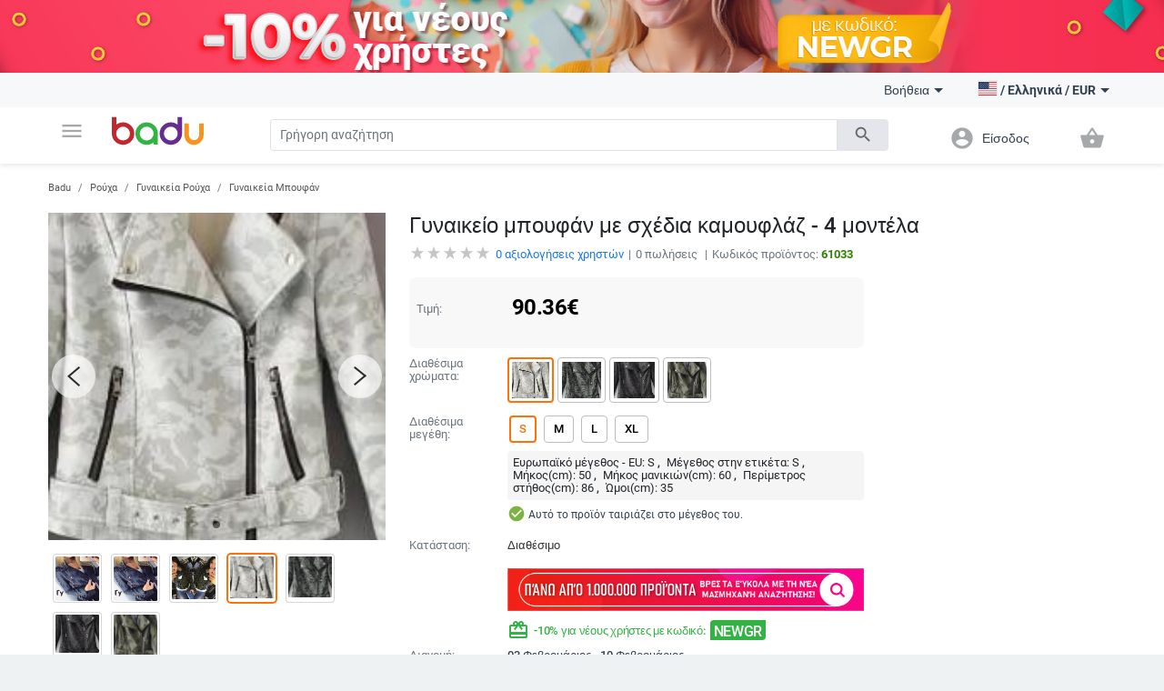

--- FILE ---
content_type: text/html; charset=UTF-8
request_url: https://badu.gr/%CE%B3%CF%85%CE%BD%CE%B1%CE%B9%CE%BA%CE%B5%CE%AF%CE%BF-%CE%BC%CF%80%CE%BF%CF%85%CF%86%CE%AC%CE%BD-%CE%BC%CE%B5-%CF%83%CF%87%CE%AD%CE%B4%CE%B9%CE%B1-%CE%BA%CE%B1%CE%BC%CE%BF%CF%85%CF%86%CE%BB%CE%AC%CE%B6-4-%CE%BC%CE%BF%CE%BD%CF%84%CE%AD%CE%BB%CE%B1-p-61033.html
body_size: 29266
content:
<!doctype html>
<html lang="el">
<head>
    <meta charset="utf-8" />
<meta name="viewport" content="width=device-width, initial-scale=1, maximum-scale=5" />
    <meta name="robots" content="index, follow" />
<!--link rel="shortcut icon" href="/build/img/fav_icon.png" /-->
<!--link rel="shortcut icon" href="/build/img/favicon.ico" type="image/x-icon"-->
<link rel="icon" type="image/png" href="/build/img/favicon-16x16.png" sizes="16x16">
<link rel="icon" type="image/png" href="/build/img/favicon-32x32.png" sizes="32x32">
<link rel="icon" type="image/png" href="/build/img/favicon-96x96.png" sizes="96x96">
<link href="/build/css/material_icons.css?v=6966555244558" rel="stylesheet" />
<link rel="stylesheet" href="/build/css/owl.carousel.min.css?v=6966555244558">

<link rel="stylesheet" href="/build/css/todo.css?v=6966555244558">
<title>Badu.gr Γυναικείο μπουφάν με σχέδια καμουφλάζ - 4 μοντέλα - Badu.gr</title>

<meta http-equiv="Content-Language" content="el">
    <meta name="description" content="Γυναικείο μπουφάν με σχέδια καμουφλάζ - 4 μοντέλασε τιμή των 90.36 €. Στο Badu θα βρείτε πολλά περισσότερα προϊόντα από την κατηγορία Γυναικεία Μπουφάν" />
    <link rel="alternate" href="https://badu.gr" hreflang="el" />
    <link rel="alternate" href="https://badu.bg" hreflang="bg" />
    <link rel="alternate" href="https://baduglobal.com" hreflang="en" />
    <link rel="alternate" href="https://baduglobal.ro" hreflang="ro" />
    <link rel="alternate" href="https://badu.hu" hreflang="hu" />
    <link rel="alternate" href="https://baduglobal.sk" hreflang="sk" />
    <link rel="alternate" href="https://badu.hr" hreflang="hr" />
    <link rel="alternate" href="https://baduglobal.lv" hreflang="lv" />
    <link rel="alternate" href="https://baduglobal.lt" hreflang="lt" />
    <link rel="alternate" href="https://badu.ee" hreflang="et" />
<meta property="og:url" content="https://badu.gr/%CE%B3%CF%85%CE%BD%CE%B1%CE%B9%CE%BA%CE%B5%CE%AF%CE%BF-%CE%BC%CF%80%CE%BF%CF%85%CF%86%CE%AC%CE%BD-%CE%BC%CE%B5-%CF%83%CF%87%CE%AD%CE%B4%CE%B9%CE%B1-%CE%BA%CE%B1%CE%BC%CE%BF%CF%85%CF%86%CE%BB%CE%AC%CE%B6-4-%CE%BC%CE%BF%CE%BD%CF%84%CE%AD%CE%BB%CE%B1-p-61033.html" />
<meta property="og:type" content="website" />
<meta property="og:title" content="Badu.gr Γυναικείο μπουφάν με σχέδια καμουφλάζ - 4 μοντέλα - Badu.gr" />
<meta property="og:description" content="Badu.gr Γυναικείο μπουφάν με σχέδια καμουφλάζ - 4 μοντέλασε τιμή των 90.36 €. Στο Badu θα βρείτε πολλά περισσότερα προϊόντα από την κατηγορία Γυναικεία Μπουφάν" />
<meta property="og:image" content="https://s1.badu.bg/photos/orig/61033/400x411_598d5c16a878b.jpg" />

<script type="text/javascript" language="javascript">
    function load_images( element, num )
    {
        if (!element)
        {
            var scripts = document.getElementsByTagName('script');
            if (!scripts.length)
            {
                return ;
            }
            element = scripts[scripts.length - 1];
        }

        var parent      = element.parentNode,
                selector    = parent.getElementsByTagName('IMG');

        for (var i=0;i<selector.length;i++)
        {
            if (!selector[i].getAttribute('data-src'))
            {
                continue;
            }
            if (selector[i].src)
            {
                continue;
            }
            if (i>=num)
            {
                break;
            }

            selector[i].src = selector[i].getAttribute('data-src');
        }
    }

    function fix_product_list_view(element)
    {
        if (typeof(localStorage) !== 'object' || localStorage === null)
        {
            return ;
        }

        var list = localStorage.getItem('products_selected_view');
        if (list !== 'list')
        {
            return ;
        }

        if (!element)
        {
            var scripts = document.getElementsByTagName('script');
            if (!scripts.length)
            {
                return ;
            }
            element = scripts[scripts.length - 1];
        }

        var parent      = element.parentNode;
        parent.className += ' products-list-view';
    }


    if (window.location.href.indexOf('file://') !== 0 && window.location.href.indexOf('ionic://') !== 0)
    {
        // Fast back after refresh. The reason why this code is here is simple - The popstate event subscription must be executed as soon as possible
        // TODO - THIS CODE MUST NOT BE INCLUDED IN Cordova.html as we don't expect refresh there.
        (function(){
            var popstate = function( evt )
            {
                console.log('POP STATE');
                if (window.dynamic_content === undefined) { window.location.reload(); }
            };
            if (window.addEventListener)
            {
                window.addEventListener('popstate', popstate);
                // M$ Explorer
            } else if (window.attachEvent) { window.attachEvent('onpopstate', popstate); }
        })();
    }

</script>


    <script type="text/javascript" language="javascript">window.environment = 'desktop'; window.is_mobile = false;</script>
    <link rel="stylesheet" href="/build/css/desktop.css?v=6966555244558" />
    <link rel="stylesheet" href="/build/js/gadgets/swiper/package/css/swiper.min.css?v=6966555244558" />
</head>

<body class=" has-top-banner" page="Product">

    <div id="top-banner" style="display:block">
        <a >
            <img class="top" src="https://s11.badu.bg/photos/internal_photos/1920x80_69708b60c3da6.png" >
        </a>
    </div>

  <header class="topbar">
    <nav class="navbar navbar-expand-lg navbar-light">
      <div class="container">
        <ul class="navbar-nav main-nav">
          <li class="nav-item dropdown">
            <a class="nav-link" href="#" id="navbarDropdown" role="button" data-toggle="dropdown" aria-haspopup="true" aria-expanded="false">
              <i class="material-icons notranslate">menu</i>
            </a>
            <div class="dropdown-menu" aria-labelledby="navbarDropdown">
              <ul>
  <li>
    <a class="dropdown-item" href="/ρούχα-c-8.html" onclick="$('#navbarDropdown').dropdown('toggle')">
      <i class="material-icons notranslate">local_offer</i> Ρούχα
    </a>
    <div class="sub-nav">
      <div class="section-promo">
        <img src="/build//img/clothes_promo.jpg" alt="" />
        <div class="promo-meta">
          <a href="#" class="title">Παιδικές ζακέτες με κουκούλα που απεικονίζουν χαρακτήρες κινουμένων σχεδίων</a>
          <p class="price">  <span numeral="0,0.00">24.00</span>  </p>
          <a href="/" class="btn btn-primary">Ψωνίστε  τώρα</a>
        </div>
      </div>
      <ul>
        <li>
          <p class="sub-cat">
              <a href="/γυναικεία-ρούχα-c-9.html">Γυναικεία Ρούχα</a>
          </p>
          <ul>
            <li>
                <a href="/γυναικεία-μπουφάν-c-10.html">Γυναικεία Μπουφάν</a>
            </li>
            <li>
                <a href="/φούστες-και-φορέματα-c-11.html">Φούστες και Φορέματα</a>
            </li>
            <li>
                <a href="/γυναικεία-παντελόνια-c-13.html">Γυναικεία Παντελόνια</a>
            </li>
            <li>
                <a href="/γυναικεία-πουκάμισα-c-165.html">Γυναικεία Πουκάμισα</a>
            </li>
            <li>
                <a href="/μπλούζες-c-12.html">Μπλούζες</a>
            </li>
          </ul>
        </li>
        <li>
          <p class="sub-cat">
              <a href="/ανδρικά-ρούχα-c-19.html">Ανδρικά Ρούχα</a>
          </p>
          <ul>
            <li>
                <a href="/ανδρικά-μπουρνούζια-c-3042.html">Ανδρικά μπουρνούζια</a>
            </li>
            <li>
                <a href="/ανδρικά-παλτά-και-σακάκια-c-21.html">Ανδρικά Παλτά και Σακάκια</a>
            </li>
            <li>
                <a href="/ανδρικά-t-shirts-c-20.html">Ανδρικά T-shirts</a>
            </li>
            <li>
                <a href="/ανδρικά-παντελόνια-c-26.html">Ανδρικά παντελόνια</a>
            </li>
            <li>
                <a href="/ανδρικά-σορτς-c-28.html">Ανδρικά Σορτς</a>
            </li>
          </ul>
        </li>
        <li>
          <p class="sub-cat">
              <a href="/γυναικεία-αξεσουάρ-c-17.html">Γυναικεία Αξεσουάρ</a>
          </p>
          <ul>
            <li>
                <a href="/γυναικείες-κάλτσες-c-3193.html">Γυναικείες κάλτσες</a>
            </li>
            <li>
                <a href="/γυναικεία-γυαλία-c-152.html">Γυναικεία Γυαλία</a>
            </li>
            <li>
                <a href="/γυναικεία-πορτοφόλια-c-173.html">Γυναικεία Πορτοφόλια</a>
            </li>
            <li>
                <a href="/γυναικεία-κασκόλ-c-174.html">Γυναικεία Κασκόλ</a>
            </li>
            <li>
                <a href="/γυναικεία-καπέλα-c-175.html">Γυναικεία Καπέλα</a>
            </li>
          </ul>
        </li>
        <li>
          <p class="sub-cat">
              <a href="/ανδρικά-αξεσουάρ-c-29.html">Ανδρικά Αξεσουάρ</a>
          </p>
          <ul>
            <li>
                <a href="/ανδρικές-κάλτσες-c-3194.html">Ανδρικές κάλτσες</a>
            </li>
            <li>
                <a href="/ανδρικά-αξεσουάρ-c-887.html">Ανδρικά Αξεσουάρ</a>
            </li>
            <li>
                <a href="/ανδρικά-πορτοφόλια-c-185.html">Ανδρικά Πορτοφόλια</a>
            </li>
            <li>
                <a href="/ανδρικές-γραβάτες-και-φουλάρια-c-186.html">Ανδρικές Γραβάτες και Φουλάρια</a>
            </li>
            <li>
                <a href="/ανδρικά-γάντια-c-187.html">Ανδρικά Γάντια</a>
            </li>
          </ul>
        </li>
        <li>
          <p class="sub-cat">
              <a href="/κάλτσες-c-3530.html">Κάλτσες</a>
          </p>
          <ul>
          </ul>
        </li>
        <li>
          <p class="sub-cat">
              <a href="/παιδικό-χειμερινό-ολόσωμο-c-3519.html">Παιδικό Χειμερινό Ολόσωμο</a>
          </p>
          <ul>
          </ul>
        </li>
      </ul>
    </div>
  </li>
  <li>
    <a class="dropdown-item" href="/τσάντες-και-παπούτσια-c-33.html" onclick="$('#navbarDropdown').dropdown('toggle')">
      <i class="material-icons notranslate">business_center</i> Τσάντες και Παπούτσια
    </a>
    <div class="sub-nav">
      <div class="section-promo">
        <img src="/build//img/clothes_promo.jpg" alt="" />
        <div class="promo-meta">
          <a href="#" class="title">Παιδικές ζακέτες με κουκούλα που απεικονίζουν χαρακτήρες κινουμένων σχεδίων</a>
          <p class="price">  <span numeral="0,0.00">24.00</span>  </p>
          <a href="/" class="btn btn-primary">Ψωνίστε  τώρα</a>
        </div>
      </div>
      <ul>
        <li>
          <p class="sub-cat">
              <a href="/γυναικείες-τσάντες-και-παπούτσια-c-34.html">Γυναικείες Τσάντες και Παπούτσια</a>
          </p>
          <ul>
            <li>
                <a href="/γυναικείες-παντόφλες-c-1861.html"> Γυναικείες παντόφλες</a>
            </li>
            <li>
                <a href="/γυναικείες-τσάντες-c-42.html">Γυναικείες Τσάντες</a>
            </li>
            <li>
                <a href="/γυναικεία-σακίδια-c-43.html">Γυναικεία Σακίδια</a>
            </li>
            <li>
                <a href="/γυναικέια-πάνινα-παπούτσια-c-39.html">Γυναικέια Πάνινα παπούτσια</a>
            </li>
            <li>
                <a href="/γυναικείες-μπότες-c-35.html">Γυναικείες Μπότες</a>
            </li>
          </ul>
        </li>
        <li>
          <p class="sub-cat">
              <a href="/ανδρικα-παπούτσια-και-τσάντες-c-45.html">Ανδρικα Παπούτσια και Τσάντες</a>
          </p>
          <ul>
            <li>
                <a href="/ανδρικές-τσάντες-c-120.html">Ανδρικές Τσάντες</a>
            </li>
            <li>
                <a href="/ανδρικά-σακίδια-c-661.html">Ανδρικά Σακίδια</a>
            </li>
            <li>
                <a href="/ανδρικά-αθλητικά-παπούτσια-c-46.html">Ανδρικά Αθλητικά Παπούτσια</a>
            </li>
            <li>
                <a href="/ανδρικές-μπότες-c-47.html">Ανδρικές Μπότες</a>
            </li>
            <li>
                <a href="/ανδρικά-μοκασίνια-c-48.html">Ανδρικά Μοκασίνια</a>
            </li>
          </ul>
        </li>
        <li>
          <p class="sub-cat">
              <a href="/είδη-ταξιδίου-τσάντες-c-113.html">Είδη Ταξιδίου, Τσάντες</a>
          </p>
          <ul>
            <li>
                <a href="/ανταλλακτικά-και-αξεσουάρ-τσάντας-c-2814.html">Ανταλλακτικά και αξεσουάρ τσάντας</a>
            </li>
            <li>
                <a href="/τσάντες-παραλίας-c-3196.html">Τσάντες παραλίας</a>
            </li>
            <li>
                <a href="/καθημερινά-σακίδια-πλάτης-c-3646.html">Καθημερινά Σακίδια Πλάτης</a>
            </li>
            <li>
                <a href="/βαλίτσες-c-3675.html">Βαλίτσες</a>
            </li>
            <li>
                <a href="/ταξιδιωτικές-τσάντες-c-3787.html">Ταξιδιωτικές Τσάντες</a>
            </li>
          </ul>
        </li>
        <li>
          <p class="sub-cat">
              <a href="/επαγγελματικά-σακίδια-πλάτης-c-3647.html">Επαγγελματικά Σακίδια Πλάτης</a>
          </p>
          <ul>
          </ul>
        </li>
        <li>
          <p class="sub-cat">
              <a href="/τσάντες-και-σακίδια-για-βρεφικό-εξοπλισμό-c-3648.html">Τσάντες και Σακίδια για Βρεφικό Εξοπλισμό</a>
          </p>
          <ul>
          </ul>
        </li>
        <li>
          <p class="sub-cat">
              <a href="/αθλητικά-σακίδια-c-3673.html">Αθλητικά Σακίδια</a>
          </p>
          <ul>
          </ul>
        </li>
      </ul>
    </div>
  </li>
  <li>
    <a class="dropdown-item" href="/για-μωρά-παιδιά-c-295.html" onclick="$('#navbarDropdown').dropdown('toggle')">
      <i class="material-icons notranslate">child_friendly</i> Για Μωρά &amp; Παιδιά
    </a>
    <div class="sub-nav">
      <div class="section-promo">
        <img src="/build//img/clothes_promo.jpg" alt="" />
        <div class="promo-meta">
          <a href="#" class="title">Παιδικές ζακέτες με κουκούλα που απεικονίζουν χαρακτήρες κινουμένων σχεδίων</a>
          <p class="price">  <span numeral="0,0.00">24.00</span>  </p>
          <a href="/" class="btn btn-primary">Ψωνίστε  τώρα</a>
        </div>
      </div>
      <ul>
        <li>
          <p class="sub-cat">
              <a href="/παιδικά-ρούχα-αξεσουάρ-c-653.html">Παιδικά Ρούχα &amp; Αξεσουάρ</a>
          </p>
          <ul>
            <li>
                <a href="/παιδικά-ρούχα-για-κορίτσια-c-736.html">Παιδικά ρούχα για κορίτσια</a>
            </li>
            <li>
                <a href="/παιδικά-ρούχα-για-αγόρια-c-737.html">Παιδικά ρούχα για αγόρια</a>
            </li>
            <li>
                <a href="/παιδικά-αξεσουάρ-c-740.html">Παιδικά Αξεσουάρ</a>
            </li>
            <li>
                <a href="/παιδικά-μαγιό-c-3691.html">Παιδικά μαγιό</a>
            </li>
            <li>
                <a href="/παιδικά-μπουστάια-και-τοπ-c-3513.html">Παιδικά Μπουστάια Και Τοπ</a>
            </li>
          </ul>
        </li>
        <li>
          <p class="sub-cat">
              <a href="/παιδικά-παπούτσια-c-779.html">Παιδικά Παπούτσια</a>
          </p>
          <ul>
            <li>
                <a href="/παιδικά-παπούτσια-για-κορίτσια-c-738.html">Παιδικά Παπούτσια για Κορίτσια</a>
            </li>
            <li>
                <a href="/παπούτσια-για-αγόρια-c-739.html">Παπούτσια για Αγόρια</a>
            </li>
            <li>
                <a href="/παιδικά-δερμάτινα-παπούτσια-c-3539.html">Παιδικά Δερμάτινα Παπούτσια</a>
            </li>
            <li>
                <a href="/παιδικά-αθλητικά-παπούτσια-c-3540.html">Παιδικά Αθλητικά Παπούτσια</a>
            </li>
            <li>
                <a href="/παιδικά-παπούτσια-με-κέντημα-c-3541.html">Παιδικά Παπούτσια Με Κέντημα</a>
            </li>
          </ul>
        </li>
        <li>
          <p class="sub-cat">
              <a href="/παιδικές-τσάντες-και-σακίδια-c-650.html">Παιδικές Τσάντες και Σακίδια</a>
          </p>
          <ul>
            <li>
                <a href="/σακίδια-νηπιαγωγείου-c-3651.html">Σακίδια Νηπιαγωγείου</a>
            </li>
            <li>
                <a href="/παιδικά-σακίδια-c-3652.html">Παιδικά Σακίδια</a>
            </li>
            <li>
                <a href="/παιδικές-τσάντες-και-πορτοφόλια-c-3653.html">Παιδικές Τσάντες και Πορτοφόλια</a>
            </li>
            <li>
                <a href="/γυναικείες-τσάντες-από-ύφασμα-c-3655.html">Γυναικείες Τσάντες Από Ύφασμα</a>
            </li>
            <li>
                <a href="/σακίδια-και-αξεσουάρ-κολύμβησης-c-3658.html">Σακίδια Και Αξεσουάρ Κολύμβησης</a>
            </li>
          </ul>
        </li>
        <li>
          <p class="sub-cat">
              <a href="/βρεφικά-παπούτσια-ρούχα-αξεσουάρ-c-301.html">Βρεφικά Παπούτσια, Ρούχα &amp; Αξεσουάρ</a>
          </p>
          <ul>
            <li>
                <a href="/βρεφικά-ρούχα-0-έως-18-μηνών-c-583.html">Βρεφικά ρούχα 0 έως 18 μηνών</a>
            </li>
            <li>
                <a href="/βρεφικά-αξεσουάρ-c-308.html">Βρεφικά Αξεσουάρ</a>
            </li>
            <li>
                <a href="/είδη-μπάνιου-c-568.html">Είδη μπάνιου</a>
            </li>
            <li>
                <a href="/υγεία-υγιεινή-c-561.html">Υγεία &amp; Υγιεινή</a>
            </li>
            <li>
                <a href="/ύπνος-c-573.html">Ύπνος</a>
            </li>
          </ul>
        </li>
        <li>
          <p class="sub-cat">
              <a href="/παιχνίδια-c-296.html">Παιχνίδια</a>
          </p>
          <ul>
            <li>
                <a href="/εκπαιδευτικά-παζλ-c-297.html">Εκπαιδευτικά Παζλ </a>
            </li>
            <li>
                <a href="/κούκλες-c-298.html">Κούκλες</a>
            </li>
            <li>
                <a href="/παιδικά-παιχνίδια-c-299.html">Παιδικά Παιχνίδια</a>
            </li>
            <li>
                <a href="/βρεφικά-παιχνίδια-c-300.html">Βρεφικά Παιχνίδια</a>
            </li>
            <li>
                <a href="/παιδικά-έπιπλα-c-585.html">Παιδικά έπιπλα</a>
            </li>
          </ul>
        </li>
        <li>
          <p class="sub-cat">
              <a href="/για-το-σχολείο-c-559.html">Για το σχολείο</a>
          </p>
          <ul>
            <li>
                <a href="/κουτιά-γεύματος-c-3220.html">Κουτιά γεύματος</a>
            </li>
            <li>
                <a href="/μπουκάλια-νερού-c-3221.html">Μπουκάλια νερού</a>
            </li>
            <li>
                <a href="/κιμωλίες-c-3222.html">κιμωλίες</a>
            </li>
            <li>
                <a href="/αθλητικές-τσάντες-για-παιδιά-c-3223.html">Αθλητικές τσάντες για παιδιά</a>
            </li>
            <li>
                <a href="/σχολικά-c-649.html">Σχολικά</a>
            </li>
          </ul>
        </li>
      </ul>
    </div>
  </li>
  <li>
    <a class="dropdown-item" href="/σπίτι-και-κήπος-c-63.html" onclick="$('#navbarDropdown').dropdown('toggle')">
      <i class="material-icons notranslate">weekend</i> Σπίτι και Κήπος
    </a>
    <div class="sub-nav">
      <div class="section-promo">
        <img src="/build//img/clothes_promo.jpg" alt="" />
        <div class="promo-meta">
          <a href="#" class="title">Παιδικές ζακέτες με κουκούλα που απεικονίζουν χαρακτήρες κινουμένων σχεδίων</a>
          <p class="price">  <span numeral="0,0.00">24.00</span>  </p>
          <a href="/" class="btn btn-primary">Ψωνίστε  τώρα</a>
        </div>
      </div>
      <ul>
        <li>
          <p class="sub-cat">
              <a href="/καθαρισμός-σπιτιού-c-1879.html">Καθαρισμός σπιτιού</a>
          </p>
          <ul>
            <li>
                <a href="/εργαλεία-οικιακού-καθαρισμού-c-2095.html"> Εργαλεία οικιακού καθαρισμού</a>
            </li>
            <li>
                <a href="/βούρτσες-καθαρισμού-c-2101.html"> Βούρτσες καθαρισμού</a>
            </li>
            <li>
                <a href="/γάντια-και-ποδιές-καθαρισμού-c-2109.html"> Γάντια και ποδιές καθαρισμού</a>
            </li>
            <li>
                <a href="/αξεσουάρ-καθαρισμού-σπιτιού-c-3439.html">Αξεσουάρ Καθαρισμού Σπιτιού</a>
            </li>
            <li>
                <a href="/οργανωτές-καλωδίων-και-κλιπ-καλωδίων-c-3446.html">Οργανωτές Καλωδίων Και Κλιπ Καλωδίων</a>
            </li>
          </ul>
        </li>
        <li>
          <p class="sub-cat">
              <a href="/κουρτίνες-για-το-σπίτι-c-1887.html">Κουρτίνες για το σπίτι</a>
          </p>
          <ul>
            <li>
                <a href="/αποθήκευση-και-οργάνωση-πλυντηρίου-c-1880.html">Αποθήκευση και οργάνωση πλυντηρίου</a>
            </li>
            <li>
                <a href="/αποθήκευση-και-οργάνωση-ρούχων-c-1888.html">Αποθήκευση και οργάνωση ρούχων</a>
            </li>
            <li>
                <a href="/οργάνωση-και-αποθήκευση-κουζίνας-c-1892.html">Οργάνωση και αποθήκευση κουζίνας</a>
            </li>
            <li>
                <a href="/οργανωτές-μακιγιάζ-c-2039.html">Οργανωτές μακιγιάζ</a>
            </li>
            <li>
                <a href="/κρεμάστρες-για-πετσέτες-c-2040.html">Κρεμάστρες για πετσέτες</a>
            </li>
          </ul>
        </li>
        <li>
          <p class="sub-cat">
              <a href="/προϊόντα-οικιακής-χρήσης-c-2092.html"> Προϊόντα οικιακής χρήσης</a>
          </p>
          <ul>
            <li>
                <a href="/αναπτήρες-και-αξεσουάρ-για-προϊόντα-καπνού-c-2007.html">Αναπτήρες και αξεσουάρ για προϊόντα καπνού</a>
            </li>
            <li>
                <a href="/αδιάβροχος-εξοπλισμός-c-2011.html">Αδιάβροχος εξοπλισμός</a>
            </li>
            <li>
                <a href="/θερμόμετρα-δωματίου-c-2017.html">Θερμόμετρα δωματίου</a>
            </li>
            <li>
                <a href="/κάλυμμα-από-σκόνη-και-νερό-c-2019.html">Κάλυμμα από σκόνη και νερό</a>
            </li>
            <li>
                <a href="/άλλες-κορδέλες-c-5740.html">Άλλες Κορδέλες</a>
            </li>
          </ul>
        </li>
        <li>
          <p class="sub-cat">
              <a href="/τέχνες-χειροτεχνίες-ράβουν-και-κόβουν-c-2093.html">Τέχνες χειροτεχνίες ράβουν και κόβουν</a>
          </p>
          <ul>
            <li>
                <a href="/εργαλεία-για-μουσική-στο-σπίτι-c-2113.html"> Εργαλεία για μουσική στο σπίτι</a>
            </li>
            <li>
                <a href="/εργαλεία-διακόσμησης-c-2114.html"> Εργαλεία διακόσμησης</a>
            </li>
            <li>
                <a href="/κατασκευή-σήματος-c-2117.html"> Κατασκευή σήματος</a>
            </li>
            <li>
                <a href="/εργαλεία-χειροτεχνίας-όχι-κεριά-c-2121.html"> Εργαλεία χειροτεχνίας όχι κεριά</a>
            </li>
            <li>
                <a href="/εργαλεία-παρασκευής-σαπουνιού-c-2125.html"> Εργαλεία παρασκευής σαπουνιού</a>
            </li>
          </ul>
        </li>
        <li>
          <p class="sub-cat">
              <a href="/εορταστικά-και-πάρτι-προμήθειες-c-2094.html"> Εορταστικά και πάρτι προμήθειες</a>
          </p>
          <ul>
            <li>
                <a href="/χριστουγεννιάτικη-διακόσμηση-c-1117.html">Χριστουγεννιάτικη διακόσμηση</a>
            </li>
            <li>
                <a href="/διακόσμηση-γενεθλίων-c-1118.html"> Διακόσμηση γενεθλίων</a>
            </li>
            <li>
                <a href="/τεχνητές-διακοσμήσεις-c-2188.html">Τεχνητές διακοσμήσεις</a>
            </li>
            <li>
                <a href="/διακόσμηση-για-το-γάμο-c-420.html">Διακόσμηση για το γάμο</a>
            </li>
            <li>
                <a href="/διακοσμητικά-σακουλάκια-c-3448.html">Διακοσμητικά Σακουλάκια</a>
            </li>
          </ul>
        </li>
        <li>
          <p class="sub-cat">
              <a href="/συσκευές-για-το-σπίτι-c-2634.html">Συσκευές για το σπίτι</a>
          </p>
          <ul>
            <li>
                <a href="/μικρά-κλιματιστικά-c-2639.html">Μικρά κλιματιστικά</a>
            </li>
            <li>
                <a href="/μικρές-συσκευές-θέρμανσης-c-2640.html">Μικρές συσκευές θέρμανσης</a>
            </li>
            <li>
                <a href="/συσκευές-καθαρισμού-νερού-c-2643.html">Συσκευές καθαρισμού νερού</a>
            </li>
            <li>
                <a href="/εξοπλισμός-για-υφάσματα-c-2646.html">Εξοπλισμός για υφάσματα</a>
            </li>
            <li>
                <a href="/μικρά-ψυγεία-c-3206.html">Μικρά ψυγεία</a>
            </li>
          </ul>
        </li>
      </ul>
    </div>
  </li>
  <li>
    <a class="dropdown-item" href="/ρολόγια-και-κοσμήματα-c-73.html" onclick="$('#navbarDropdown').dropdown('toggle')">
      <i class="material-icons notranslate">watch</i> Ρολόγια και Κοσμήματα
    </a>
    <div class="sub-nav">
      <div class="section-promo">
        <img src="/build//img/clothes_promo.jpg" alt="" />
        <div class="promo-meta">
          <a href="#" class="title">Παιδικές ζακέτες με κουκούλα που απεικονίζουν χαρακτήρες κινουμένων σχεδίων</a>
          <p class="price">  <span numeral="0,0.00">24.00</span>  </p>
          <a href="/" class="btn btn-primary">Ψωνίστε  τώρα</a>
        </div>
      </div>
      <ul>
        <li>
          <p class="sub-cat">
              <a href="/diy-κοσμήματα-c-2462.html">DIY κοσμήματα</a>
          </p>
          <ul>
            <li>
                <a href="/χάντρες-c-2463.html">Χάντρες</a>
            </li>
            <li>
                <a href="/κουτιά-κοσμημάτων-c-2464.html">Κουτιά κοσμημάτων</a>
            </li>
            <li>
                <a href="/υλικά-κοσμημάτων-c-2465.html">Υλικά κοσμημάτων</a>
            </li>
            <li>
                <a href="/εργαλεία-κοσμήματος-c-2466.html">Εργαλεία κοσμήματος</a>
            </li>
            <li>
                <a href="/πλεγμένα-βραχιόλια-c-3710.html">Πλεγμένα βραχιόλια</a>
            </li>
          </ul>
        </li>
        <li>
          <p class="sub-cat">
              <a href="/μπρελόκ-καρφίτσες-και-άλλα-c-2496.html">Μπρελόκ, καρφίτσες και άλλα</a>
          </p>
          <ul>
            <li>
                <a href="/μπρελόκ-c-2495.html">Μπρελόκ</a>
            </li>
            <li>
                <a href="/καρφίτσες-c-2497.html">Καρφίτσες</a>
            </li>
            <li>
                <a href="/κοσμήματα-σώματος-c-2498.html">Κοσμήματα σώματος</a>
            </li>
            <li>
                <a href="/φυλαχτά-c-2499.html">Φυλαχτά</a>
            </li>
            <li>
                <a href="/κοσμήματα-για-τα-μαλλιά-c-2500.html">Κοσμήματα για τα μαλλιά</a>
            </li>
          </ul>
        </li>
        <li>
          <p class="sub-cat">
              <a href="/ρολόγια-c-127.html">Ρολόγια</a>
          </p>
          <ul>
            <li>
                <a href="/ανδρικά-ρολόγια-c-100.html">Ανδρικά Ρολόγια</a>
            </li>
            <li>
                <a href="/γυναικεία-ρολόγια-c-101.html">Γυναικεία Ρολόγια</a>
            </li>
            <li>
                <a href="/ψηφιακά-ρολόγια-c-3718.html">Ψηφιακά Ρολόγια</a>
            </li>
            <li>
                <a href="/χαλαζιακά-ρολόγια-c-3719.html">Χαλαζιακά Ρολόγια</a>
            </li>
            <li>
                <a href="/μηχανικά-ρολόγια-c-3720.html">Μηχανικά Ρολόγια</a>
            </li>
          </ul>
        </li>
        <li>
          <p class="sub-cat">
              <a href="/γυναικεία-κοσμήματα-c-74.html">Γυναικεία Κοσμήματα</a>
          </p>
          <ul>
            <li>
                <a href="/σετ-κοσμημάτων-c-778.html">Σετ Κοσμημάτων</a>
            </li>
            <li>
                <a href="/γυναικεία-βραχιόλια-c-75.html">Γυναικεία Βραχιόλια</a>
            </li>
            <li>
                <a href="/γυναικεία-δαχτυλίδια-c-76.html">Γυναικεία Δαχτυλίδια</a>
            </li>
            <li>
                <a href="/βραχιόλια-αστραγάλων-c-79.html">Βραχιόλια αστραγάλων</a>
            </li>
            <li>
                <a href="/κολιέ-c-126.html">Κολιέ</a>
            </li>
          </ul>
        </li>
        <li>
          <p class="sub-cat">
              <a href="/ανδρικά-κοσμήματα-c-193.html">Ανδρικά Κοσμήματα</a>
          </p>
          <ul>
            <li>
                <a href="/ανδρικά-δαχτυλίδια-c-195.html">Ανδρικά Δαχτυλίδια</a>
            </li>
            <li>
                <a href="/αντρικά-σκουλαρίκια-c-196.html">Αντρικά Σκουλαρίκια</a>
            </li>
            <li>
                <a href="/ανδρικά-βραχιόλια-c-197.html">Ανδρικά Βραχιόλια</a>
            </li>
            <li>
                <a href="/ανδρικές-αλυσίδες-c-198.html">Ανδρικές Αλυσίδες</a>
            </li>
          </ul>
        </li>
        <li>
          <p class="sub-cat">
              <a href="/κολιέδες-c-4628.html">Κολιέδες</a>
          </p>
          <ul>
          </ul>
        </li>
      </ul>
    </div>
  </li>
  <li>
    <a class="dropdown-item" href="/αθλητικα-ειδη-c-94.html" onclick="$('#navbarDropdown').dropdown('toggle')">
      <i class="material-icons notranslate">fitness_center</i> Αθλητικα Ειδη
    </a>
    <div class="sub-nav">
      <div class="section-promo">
        <img src="/build//img/clothes_promo.jpg" alt="" />
        <div class="promo-meta">
          <a href="#" class="title">Παιδικές ζακέτες με κουκούλα που απεικονίζουν χαρακτήρες κινουμένων σχεδίων</a>
          <p class="price">  <span numeral="0,0.00">24.00</span>  </p>
          <a href="/" class="btn btn-primary">Ψωνίστε  τώρα</a>
        </div>
      </div>
      <ul>
        <li>
          <p class="sub-cat">
              <a href="/αθλητικός-εξοπλισμός-c-703.html">Αθλητικός εξοπλισμός</a>
          </p>
          <ul>
            <li>
                <a href="/ποδόσφαιρο-c-704.html">Ποδόσφαιρο</a>
            </li>
            <li>
                <a href="/μπάσκετ-c-705.html">Μπάσκετ</a>
            </li>
            <li>
                <a href="/σκι-και-snowboard-c-706.html">Σκι και Snowboard</a>
            </li>
            <li>
                <a href="/ποδηλασία-c-707.html">Ποδηλασία</a>
            </li>
            <li>
                <a href="/γκολφ-c-708.html">Γκολφ</a>
            </li>
          </ul>
        </li>
        <li>
          <p class="sub-cat">
              <a href="/κάμπινγκ-και-τουρισμός-c-1328.html">Κάμπινγκ και Τουρισμός</a>
          </p>
          <ul>
            <li>
                <a href="/τσάντες-αναρρίχησης-c-1329.html">Τσάντες αναρρίχησης</a>
            </li>
            <li>
                <a href="/διαβήτης-c-1333.html">Διαβήτης</a>
            </li>
            <li>
                <a href="/τουριστικά-καπέλα-c-1334.html">Τουριστικά καπέλα</a>
            </li>
            <li>
                <a href="/γυαλιά-για-το-βουνό-c-1335.html">Γυαλιά για το βουνό</a>
            </li>
            <li>
                <a href="/εξοπλισμός-επιβίωσης-c-1340.html">Εξοπλισμός επιβίωσης</a>
            </li>
          </ul>
        </li>
        <li>
          <p class="sub-cat">
              <a href="/αξεσουάρ-για-αθλήματα-c-1369.html">Αξεσουάρ για αθλήματα</a>
          </p>
          <ul>
            <li>
                <a href="/αθλητικά-γυαλιά-c-1370.html">Αθλητικά γυαλιά</a>
            </li>
            <li>
                <a href="/αθλητικές-μάσκες-προσώπου-c-1371.html">Αθλητικές μάσκες προσώπου</a>
            </li>
            <li>
                <a href="/αθλητική-ασφάλεια-c-1372.html">Αθλητική ασφάλεια</a>
            </li>
            <li>
                <a href="/αθλητικές-κάλτσες-c-1373.html">Αθλητικές κάλτσες</a>
            </li>
            <li>
                <a href="/αθλητικά-καπέλα-c-1374.html">Αθλητικά καπέλα</a>
            </li>
          </ul>
        </li>
        <li>
          <p class="sub-cat">
              <a href="/ψυχαγωγία-c-1376.html">Ψυχαγωγία</a>
          </p>
          <ul>
            <li>
                <a href="/τυχερα-παιχνιδια-c-1377.html">ΤΥΧΕΡΑ ΠΑΙΧΝΙΔΙΑ</a>
            </li>
            <li>
                <a href="/επιτραπέζια-παιχνίδια-c-1378.html">Επιτραπέζια παιχνίδια</a>
            </li>
            <li>
                <a href="/σκάκι-c-1379.html">Σκάκι</a>
            </li>
            <li>
                <a href="/βιντεοπαιχνίδια-αξεσουάρ-και-ανταλλακτικά-c-1381.html">Βιντεοπαιχνίδια, αξεσουάρ και ανταλλακτικά</a>
            </li>
            <li>
                <a href="/σνούκερ-και-μπιλιάρδο-c-1382.html">Σνούκερ και μπιλιάρδο</a>
            </li>
          </ul>
        </li>
        <li>
          <p class="sub-cat">
              <a href="/θαλάσσια-σπορ-c-1397.html">Θαλάσσια σπορ</a>
          </p>
          <ul>
            <li>
                <a href="/προϊόντα-ασφάλειας-νερού-c-1400.html">Προϊόντα ασφάλειας νερού</a>
            </li>
            <li>
                <a href="/καπέλα-παραλίας-c-1403.html">Καπέλα παραλίας</a>
            </li>
            <li>
                <a href="/φρίσμπι-c-1404.html">Φρίσμπι</a>
            </li>
            <li>
                <a href="/πιστόλια-νερού-μπάλες-νερού-και-πολλά-άλλα-c-3195.html">Πιστόλια νερού, μπάλες νερού και πολλά άλλα</a>
            </li>
            <li>
                <a href="/σανίδες-σέρφινγκ-και-αξεσουάρ-c-4887.html">Σανίδες Σέρφινγκ και Αξεσουάρ</a>
            </li>
          </ul>
        </li>
        <li>
          <p class="sub-cat">
              <a href="/ομαδικά-αθλήματα-c-1446.html">Ομαδικά αθλήματα</a>
          </p>
          <ul>
            <li>
                <a href="/μπέιζμπολ-και-σόφτμπολ-c-1448.html">Μπέιζμπολ και σόφτμπολ</a>
            </li>
            <li>
                <a href="/χακί-c-1449.html">Χακί</a>
            </li>
            <li>
                <a href="/βόλεϊ-c-1451.html">Βόλεϊ</a>
            </li>
            <li>
                <a href="/μαζορέτες-και-αναμνηστικά-c-2651.html">Μαζορέτες και αναμνηστικά</a>
            </li>
          </ul>
        </li>
      </ul>
    </div>
  </li>
  <li>
    <a class="dropdown-item" href="/auto-moto-c-1119.html" onclick="$('#navbarDropdown').dropdown('toggle')">
      <i class="material-icons notranslate">directions_car</i> Auto &amp; Moto
    </a>
    <div class="sub-nav">
      <div class="section-promo">
        <img src="/build//img/clothes_promo.jpg" alt="" />
        <div class="promo-meta">
          <a href="#" class="title">Παιδικές ζακέτες με κουκούλα που απεικονίζουν χαρακτήρες κινουμένων σχεδίων</a>
          <p class="price">  <span numeral="0,0.00">24.00</span>  </p>
          <a href="/" class="btn btn-primary">Ψωνίστε  τώρα</a>
        </div>
      </div>
      <ul>
        <li>
          <p class="sub-cat">
              <a href="/εξωτερικά-αξεσουάρ-c-1133.html">Εξωτερικά αξεσουάρ</a>
          </p>
          <ul>
            <li>
                <a href="/καλύμματα-για-αυτοκίνητα-και-μηχανάκια-c-929.html">Καλύμματα για αυτοκίνητα και μηχανάκια</a>
            </li>
            <li>
                <a href="/τέντες-και-περσίδες-c-2441.html">Τέντες και περσίδες</a>
            </li>
            <li>
                <a href="/αξεσουάρ-για-παράπλευρες-καλλιέργειες-c-2444.html">Αξεσουάρ για παράπλευρες καλλιέργειες</a>
            </li>
            <li>
                <a href="/εξωτερικές-τέντες-για-αυτοκίνητα-c-2445.html">Εξωτερικές τέντες για αυτοκίνητα</a>
            </li>
            <li>
                <a href="/αυτοκόλλητα-για-αυτοκίνητα-c-2446.html">Αυτοκόλλητα για αυτοκίνητα</a>
            </li>
          </ul>
        </li>
        <li>
          <p class="sub-cat">
              <a href="/ανταλλακτικά-για-το-αμαξώμα-c-1149.html">Ανταλλακτικά για το αμαξώμα</a>
          </p>
          <ul>
            <li>
                <a href="/προβολείς-c-1150.html">Προβολείς</a>
            </li>
            <li>
                <a href="/αυτοκινητιστικοί-διακόπτες-c-5972.html">Αυτοκινητιστικοί Διακόπτες</a>
            </li>
          </ul>
        </li>
        <li>
          <p class="sub-cat">
              <a href="/εργαλεία-επισκευής-αυτοκινήτων-c-2264.html">Εργαλεία επισκευής αυτοκινήτων</a>
          </p>
          <ul>
            <li>
                <a href="/αναγνώστες-κώδικα-και-εργαλεία-σάρωσης-c-2265.html">Αναγνώστες κώδικα και εργαλεία σάρωσης</a>
            </li>
            <li>
                <a href="/διαγνωστικά-εργαλεία-c-2266.html">Διαγνωστικά εργαλεία</a>
            </li>
            <li>
                <a href="/δοκιμαστές-μπαταριών-αυτοκινήτου-c-2270.html">Δοκιμαστές μπαταριών αυτοκινήτου</a>
            </li>
            <li>
                <a href="/πολύμετρα-και-αναλυτές-αυτοκινήτου-c-2272.html">Πολύμετρα και αναλυτές αυτοκινήτου</a>
            </li>
            <li>
                <a href="/εργαλεία-επιθεώρησης-οχημάτων-c-2273.html">Εργαλεία επιθεώρησης οχημάτων</a>
            </li>
          </ul>
        </li>
        <li>
          <p class="sub-cat">
              <a href="/ταξιδιωτικά-προϊόντα-c-2353.html">Ταξιδιωτικά προϊόντα</a>
          </p>
          <ul>
            <li>
                <a href="/αντλίες-ελαστικών-αυτοκινήτου-c-2354.html">Αντλίες ελαστικών αυτοκινήτου</a>
            </li>
            <li>
                <a href="/προϊόντα-για-το-χειμώνα-c-2355.html">Προϊόντα για το χειμώνα</a>
            </li>
            <li>
                <a href="/σχοινιά-ρυμούλκησης-c-2359.html">Σχοινιά ρυμούλκησης</a>
            </li>
            <li>
                <a href="/αξεσουάρ-ρυμούλκησης-c-2360.html">Αξεσουάρ ρυμούλκησης</a>
            </li>
            <li>
                <a href="/σφυριά-έκτακτης-ανάγκης-c-2361.html">Σφυριά έκτακτης ανάγκης</a>
            </li>
          </ul>
        </li>
        <li>
          <p class="sub-cat">
              <a href="/ανταλλακτικά-και-αξεσουάρ-αυτοκινήτων-για-μοτοσυκλέτες-c-2387.html">Ανταλλακτικά και αξεσουάρ αυτοκινήτων για μοτοσυκλέτες</a>
          </p>
          <ul>
            <li>
                <a href="/φίλτρα-για-μοτοσυκλέτες-c-2388.html">Φίλτρα για μοτοσυκλέτες</a>
            </li>
            <li>
                <a href="/ηλεκτρονικά-για-μοτοσυκλέτες-c-2391.html">Ηλεκτρονικά για μοτοσυκλέτες</a>
            </li>
            <li>
                <a href="/αξεσουάρ-και-ανταλλακτικά-για-αμάξωμα-μοτοσυκλέτας-c-2397.html">Αξεσουάρ και ανταλλακτικά για αμάξωμα μοτοσυκλέτας</a>
            </li>
            <li>
                <a href="/συστήματα-διαχωρισμού-για-μοτοσυκλέτες-c-2413.html">Συστήματα διαχωρισμού για μοτοσυκλέτες</a>
            </li>
            <li>
                <a href="/χιλιόμετρα-για-μοτοσυκλέτες-c-2414.html">Χιλιόμετρα για μοτοσυκλέτες</a>
            </li>
          </ul>
        </li>
        <li>
          <p class="sub-cat">
              <a href="/αυτοηλεκτρονική-c-1120.html">Αυτοηλεκτρονική</a>
          </p>
          <ul>
            <li>
                <a href="/συσκευές-εγγραφής-βίντεο-και-κάμερες-αυτοκινήτων-c-1121.html">Συσκευές εγγραφής βίντεο και κάμερες αυτοκινήτων</a>
            </li>
            <li>
                <a href="/συστήματα-πλοήγησης-c-1190.html">Συστήματα πλοήγησης</a>
            </li>
            <li>
                <a href="/έξυπνα-συστήματα-για-αυτοκίνητα-c-2340.html">Έξυπνα συστήματα για αυτοκίνητα</a>
            </li>
            <li>
                <a href="/ηλεκτρονικά-αξεσουάρ-αυτοκινήτου-c-2345.html">Ηλεκτρονικά αξεσουάρ αυτοκινήτου</a>
            </li>
            <li>
                <a href="/gps-εντοπιστές-c-5893.html">GPS Εντοπιστές</a>
            </li>
          </ul>
        </li>
      </ul>
    </div>
  </li>
  <li>
    <a class="dropdown-item" href="/ηλεκτρονικα-προιοντα-c-1.html" onclick="$('#navbarDropdown').dropdown('toggle')">
      <i class="material-icons notranslate">laptop</i> Ηλεκτρονικα Προιοντα
    </a>
    <div class="sub-nav">
      <div class="section-promo">
        <img src="/build//img/clothes_promo.jpg" alt="" />
        <div class="promo-meta">
          <a href="#" class="title">Παιδικές ζακέτες με κουκούλα που απεικονίζουν χαρακτήρες κινουμένων σχεδίων</a>
          <p class="price">  <span numeral="0,0.00">24.00</span>  </p>
          <a href="/" class="btn btn-primary">Ψωνίστε  τώρα</a>
        </div>
      </div>
      <ul>
        <li>
          <p class="sub-cat">
              <a href="/τηλεόραση-ήχος-παιχνίδια-c-961.html">Τηλεόραση, Ήχος &amp; Παιχνίδια</a>
          </p>
          <ul>
            <li>
                <a href="/ηλεκτρονικά-ήχου-c-962.html">Ηλεκτρονικά ήχου</a>
            </li>
            <li>
                <a href="/κονσόλες-παιχνίδια-c-965.html">Κονσόλες &amp; Παιχνίδια</a>
            </li>
            <li>
                <a href="/αθλητικές-κάμερες-δράσης-και-αξεσουάρ-c-2687.html">Αθλητικές κάμερες δράσης και αξεσουάρ</a>
            </li>
            <li>
                <a href="/hi-fi-παίκτες-c-2700.html">Hi Fi παίκτες</a>
            </li>
            <li>
                <a href="/εξαρτήματα-και-εξοπλισμός-ραδιοφωνικών-εκπομπών-c-3082.html">Εξαρτήματα και εξοπλισμός ραδιοφωνικών εκπομπών</a>
            </li>
          </ul>
        </li>
        <li>
          <p class="sub-cat">
              <a href="/υπολογιστές-περιφερειακά-c-967.html">Υπολογιστές &amp; Περιφερειακά</a>
          </p>
          <ul>
            <li>
                <a href="/περιφερειακά-c-968.html">Περιφερειακά</a>
            </li>
            <li>
                <a href="/ασύρματα-wireless-συστήματα-παρακολούθησης-c-973.html">Ασύρματα Wireless &amp; Συστήματα   Παρακολούθησης</a>
            </li>
            <li>
                <a href="/εξαρτήματα-υλικού-και-περιφερειακών-c-2714.html">Εξαρτήματα υλικού και περιφερειακών</a>
            </li>
            <li>
                <a href="/εξαρτήματα-υπολογιστή-c-2790.html">Εξαρτήματα υπολογιστή</a>
            </li>
            <li>
                <a href="/ακουστικά-ενσύρματα-c-6616.html">Ακουστικά Ενσύρματα</a>
            </li>
          </ul>
        </li>
        <li>
          <p class="sub-cat">
              <a href="/drone-και-αξεσουάρ-drone-c-1165.html">Drone και αξεσουάρ drone</a>
          </p>
          <ul>
            <li>
                <a href="/τσάντες-drone-c-2718.html">Τσάντες drone</a>
            </li>
            <li>
                <a href="/κουτιά-drone-c-2719.html">Κουτιά drone</a>
            </li>
            <li>
                <a href="/φορτιστές-για-drones-c-2741.html">Φορτιστές για drones</a>
            </li>
            <li>
                <a href="/πτερύγια-drone-c-2742.html">Πτερύγια drone</a>
            </li>
            <li>
                <a href="/προστατευτικά-πτερυγίων-c-2743.html">Προστατευτικά πτερυγίων</a>
            </li>
          </ul>
        </li>
        <li>
          <p class="sub-cat">
              <a href="/ηλεκτρικοί-προσαρμογείς-βύσματα-και-πρίζες-c-2720.html">Ηλεκτρικοί προσαρμογείς, βύσματα και πρίζες</a>
          </p>
          <ul>
            <li>
                <a href="/πρόσθετα-c-2721.html">Πρόσθετα</a>
            </li>
            <li>
                <a href="/πολύπριζα-c-2722.html">Πολύπριζα</a>
            </li>
            <li>
                <a href="/έξυπνα-βύσματα-ρεύματος-c-2723.html">Έξυπνα βύσματα ρεύματος</a>
            </li>
            <li>
                <a href="/πρόσθετες-θύρες-usb-c-2724.html">Πρόσθετες θύρες USB</a>
            </li>
            <li>
                <a href="/προσαρμογείς-τύπου-c-c-2725.html">Προσαρμογείς τύπου C</a>
            </li>
          </ul>
        </li>
        <li>
          <p class="sub-cat">
              <a href="/μέρη-ήχου-και-βίντεο-c-2726.html">Μέρη ήχου και βίντεο</a>
          </p>
          <ul>
            <li>
                <a href="/τσιπ-για-λειτουργικούς-ενισχυτές-c-2727.html">Τσιπ για λειτουργικούς ενισχυτές</a>
            </li>
            <li>
                <a href="/ασύρματες-μονάδες-c-2728.html">Ασύρματες μονάδες</a>
            </li>
            <li>
                <a href="/ηλεκτρικά-κυκλώματα-c-2729.html">Ηλεκτρικά κυκλώματα</a>
            </li>
            <li>
                <a href="/κουτιά-και-άλλα-εξαρτήματα-c-2731.html">Κουτιά και άλλα εξαρτήματα</a>
            </li>
            <li>
                <a href="/ευέλικτες-εκτυπωμένες-πλακέτες-κυκλωμάτων-c-6397.html">Ευέλικτες Εκτυπωμένες Πλακέτες Κυκλωμάτων</a>
            </li>
          </ul>
        </li>
        <li>
          <p class="sub-cat">
              <a href="/ηλεκτρονικά-γραφείου-c-2799.html">Ηλεκτρονικά Γραφείου</a>
          </p>
          <ul>
            <li>
                <a href="/χαρτοκοπτικά-c-2800.html">Χαρτοκοπτικά</a>
            </li>
            <li>
                <a href="/αριθμομηχανές-c-2801.html">Αριθμομηχανές</a>
            </li>
          </ul>
        </li>
      </ul>
    </div>
  </li>
  <li>
    <a class="dropdown-item" href="/κατοικίδια-ζώα-c-331.html" onclick="$('#navbarDropdown').dropdown('toggle')">
      <i class="material-icons notranslate">pets</i> Κατοικίδια ζώα
    </a>
    <div class="sub-nav">
      <div class="section-promo">
        <img src="/build//img/clothes_promo.jpg" alt="" />
        <div class="promo-meta">
          <a href="#" class="title">Παιδικές ζακέτες με κουκούλα που απεικονίζουν χαρακτήρες κινουμένων σχεδίων</a>
          <p class="price">  <span numeral="0,0.00">24.00</span>  </p>
          <a href="/" class="btn btn-primary">Ψωνίστε  τώρα</a>
        </div>
      </div>
      <ul>
        <li>
          <p class="sub-cat">
              <a href="/ψάρια-c-1172.html">Ψάρια</a>
          </p>
          <ul>
            <li>
                <a href="/ενυδρεία-c-1254.html">Ενυδρεία</a>
            </li>
            <li>
                <a href="/τεχνική-ενυδρείου-c-1263.html">Τεχνική ενυδρείου</a>
            </li>
            <li>
                <a href="/διακοσμητικά-για-ενυδρεία-c-1276.html">Διακοσμητικά για ενυδρεία</a>
            </li>
            <li>
                <a href="/ταΐστρες-ψαριών-c-2254.html">Ταΐστρες ψαριών</a>
            </li>
            <li>
                <a href="/τροφή-για-ψάρια-ενυδρείου-c-3939.html">Τροφή για ψάρια ενυδρείου</a>
            </li>
          </ul>
        </li>
        <li>
          <p class="sub-cat">
              <a href="/πουλιά-c-1279.html">Πουλιά</a>
          </p>
          <ul>
            <li>
                <a href="/αξεσουάρ-και-παιχνίδια-για-πουλιά-c-1286.html">Αξεσουάρ και παιχνίδια για πουλιά</a>
            </li>
            <li>
                <a href="/καλύμματα-κλουβιού-πουλιών-c-2230.html">Καλύμματα κλουβιού πουλιών</a>
            </li>
            <li>
                <a href="/κούνιες-πουλιών-c-2231.html">Κούνιες πουλιών</a>
            </li>
            <li>
                <a href="/κούρνιες-για-πουλιά-c-2232.html">Κούρνιες για πουλιά</a>
            </li>
            <li>
                <a href="/σκάλες-για-κλουβιά-πουλιών-c-2233.html">Σκάλες για κλουβιά πουλιών</a>
            </li>
          </ul>
        </li>
        <li>
          <p class="sub-cat">
              <a href="/τρωκτικά-c-1292.html">Τρωκτικά</a>
          </p>
          <ul>
            <li>
                <a href="/κλουβιά-και-εξοπλισμός-κλουβιών-c-1299.html">Κλουβιά και εξοπλισμός κλουβιών</a>
            </li>
            <li>
                <a href="/αξεσουάρ-για-τρωκτικά-c-1302.html">Αξεσουάρ για τρωκτικά</a>
            </li>
            <li>
                <a href="/ταΐστρες-και-πότες-για-κουνέλια-c-3203.html">Ταΐστρες και πότες για κουνέλια</a>
            </li>
            <li>
                <a href="/κλουβιά-για-κουνέλια-c-3204.html">Κλουβιά για κουνέλια</a>
            </li>
            <li>
                <a href="/αξεσουάρ-καθαρισμού-για-χάμστερ-c-3953.html">Αξεσουάρ Καθαρισμού Για Χάμστερ</a>
            </li>
          </ul>
        </li>
        <li>
          <p class="sub-cat">
              <a href="/προϊόντα-για-ερπετά-και-αμφίβια-c-2242.html">Προϊόντα για ερπετά και αμφίβια</a>
          </p>
          <ul>
            <li>
                <a href="/διακόσμηση-για-terrarium-c-2243.html">Διακόσμηση για terrarium</a>
            </li>
            <li>
                <a href="/terrarium-c-2244.html">Terrarium</a>
            </li>
            <li>
                <a href="/συσκευές-ελέγχου-θερμοκρασίας-c-2245.html">Συσκευές ελέγχου θερμοκρασίας</a>
            </li>
            <li>
                <a href="/φωτισμός-για-terrarium-c-2246.html">Φωτισμός για terrarium</a>
            </li>
            <li>
                <a href="/ταΐστρες-και-ποτίστρες-για-terrarium-c-2247.html">Ταΐστρες και ποτίστρες για terrarium</a>
            </li>
          </ul>
        </li>
        <li>
          <p class="sub-cat">
              <a href="/αναλώσιμα-για-ζώα-φάρμας-c-2248.html">Αναλώσιμα για ζώα φάρμας</a>
          </p>
          <ul>
            <li>
                <a href="/ταΐστρες-και-πότες-για-ζώα-φάρμας-c-2249.html">Ταΐστρες και πότες για ζώα φάρμας</a>
            </li>
            <li>
                <a href="/σήμανση-για-αυτιά-c-2251.html">Σήμανση  για αυτιά</a>
            </li>
            <li>
                <a href="/κτηνοτροφικός-εξοπλισμός-c-4694.html">Κτηνοτροφικός Εξοπλισμός</a>
            </li>
            <li>
                <a href="/πόρτες-και-πύλες-για-κατοικίδια-c-4696.html">Πόρτες και Πύλες για Κατοικίδια</a>
            </li>
          </ul>
        </li>
        <li>
          <p class="sub-cat">
              <a href="/μνημεία-κατοικίδιων-ζώων-c-2559.html">Μνημεία κατοικίδιων ζώων</a>
          </p>
          <ul>
            <li>
                <a href="/τεμάχια-για-κατοικίδια-c-2560.html">Τεμάχια για κατοικίδια</a>
            </li>
          </ul>
        </li>
      </ul>
    </div>
  </li>
  <li>
    <a class="dropdown-item" href="/υγεία-και-ομορφιά-c-982.html" onclick="$('#navbarDropdown').dropdown('toggle')">
      <i class="material-icons notranslate">spa</i> Υγεία και Ομορφιά
    </a>
    <div class="sub-nav">
      <div class="section-promo">
        <img src="/build//img/clothes_promo.jpg" alt="" />
        <div class="promo-meta">
          <a href="#" class="title">Παιδικές ζακέτες με κουκούλα που απεικονίζουν χαρακτήρες κινουμένων σχεδίων</a>
          <p class="price">  <span numeral="0,0.00">24.00</span>  </p>
          <a href="/" class="btn btn-primary">Ψωνίστε  τώρα</a>
        </div>
      </div>
      <ul>
        <li>
          <p class="sub-cat">
              <a href="/εξοπλισμός-και-αξεσουάρ-προσωπικής-υγιεινής-c-983.html">Εξοπλισμός και αξεσουάρ προσωπικής υγιεινής</a>
          </p>
          <ul>
            <li>
                <a href="/αποτριχωτικές-και-καλλυντικές-συσκευές-c-990.html">Αποτριχωτικές και καλλυντικές συσκευές</a>
            </li>
            <li>
                <a href="/περιποίηση-μαλλιών-c-991.html">Περιποίηση μαλλιών</a>
            </li>
            <li>
                <a href="/ηλεκτρικές-ξυριστικές-μηχανές-και-κούρεμα-c-992.html">Ηλεκτρικές ξυριστικές μηχανές και κούρεμα</a>
            </li>
            <li>
                <a href="/αξεσουάρ-για-συσκευές-προσωπικής-φροντίδας-c-2649.html">Αξεσουάρ για συσκευές προσωπικής φροντίδας</a>
            </li>
            <li>
                <a href="/συσκευές-και-μηχανές-καθαρισμού-υπερήχων-c-4224.html">Συσκευές Και Μηχανές Καθαρισμού Υπερήχων</a>
            </li>
          </ul>
        </li>
        <li>
          <p class="sub-cat">
              <a href="/στοματική-υγιεινή-c-984.html">Στοματική υγιεινή</a>
          </p>
          <ul>
            <li>
                <a href="/ηλεκτρικές-οδοντόβουρτσες-c-1010.html">Ηλεκτρικές οδοντόβουρτσες</a>
            </li>
            <li>
                <a href="/αξεσουάρ-στοματικής-υγιεινής-c-1314.html"> Αξεσουάρ στοματικής υγιεινής</a>
            </li>
            <li>
                <a href="/οδοντόβουρτσες-c-6568.html">Οδοντόβουρτσες</a>
            </li>
            <li>
                <a href="/άλλες-φροντίδες-στόματος-c-6569.html">Άλλες Φροντίδες Στόματος</a>
            </li>
            <li>
                <a href="/σετ-οδοντικής-φροντίδας-c-6570.html">Σετ Οδοντικής Φροντίδας</a>
            </li>
          </ul>
        </li>
        <li>
          <p class="sub-cat">
              <a href="/μακιγιάζ-και-μανικιούρ-c-987.html">Μακιγιάζ και μανικιούρ</a>
          </p>
          <ul>
            <li>
                <a href="/μακιγιάζ-αξεσουάρ-c-1027.html">Μακιγιάζ αξεσουάρ</a>
            </li>
            <li>
                <a href="/προϊόντα-σχηματισμού-φρυδιών-c-1030.html">Προϊόντα σχηματισμού φρυδιών</a>
            </li>
            <li>
                <a href="/τσάντες-και-κουτιά-για-μακιγιάζ-c-1036.html">Τσάντες και κουτιά για μακιγιάζ</a>
            </li>
            <li>
                <a href="/εφαρμοστές-και-βούρτσες-μακιγιάζ-c-1037.html">Εφαρμοστές και βούρτσες μακιγιάζ</a>
            </li>
            <li>
                <a href="/καλλυντικά-καθρέφτες-c-1041.html">Καλλυντικά καθρέφτες</a>
            </li>
          </ul>
        </li>
        <li>
          <p class="sub-cat">
              <a href="/υγεία-wellness-c-988.html">Υγεία &amp; Wellness</a>
          </p>
          <ul>
            <li>
                <a href="/είδη-για-την-υγεία-c-1028.html">Είδη για την υγεία</a>
            </li>
            <li>
                <a href="/wellness-προϊόντα-c-1033.html">Wellness Προϊόντα</a>
            </li>
            <li>
                <a href="/προσωπική-φροντίδα-c-1035.html">Προσωπική Φροντίδα</a>
            </li>
          </ul>
        </li>
        <li>
          <p class="sub-cat">
              <a href="/καλλυντικά-και-προϊόντα-προσωπικής-φροντίδας-c-989.html">Καλλυντικά και προϊόντα προσωπικής φροντίδας</a>
          </p>
          <ul>
            <li>
                <a href="/φροντίδα-δέρματος-και-προσώπου-c-1068.html">Φροντίδα δέρματος και προσώπου</a>
            </li>
            <li>
                <a href="/περιποίηση-σώματος-c-1069.html">Περιποίηση σώματος</a>
            </li>
            <li>
                <a href="/hair-care-και-hair-styling-c-1070.html">Hair Care και Hair styling</a>
            </li>
            <li>
                <a href="/άλλα-εργαλεία-ομορφιάς-c-3423.html">Άλλα Εργαλεία Ομορφιάς</a>
            </li>
            <li>
                <a href="/αυτοκόλλητα-ύπνου-c-3400.html">Αυτοκόλλητα Ύπνου</a>
            </li>
          </ul>
        </li>
        <li>
          <p class="sub-cat">
              <a href="/αξεσουάρ-μασκών-c-3422.html">Αξεσουάρ Μασκών</a>
          </p>
          <ul>
          </ul>
        </li>
      </ul>
    </div>
  </li>
</ul>

            </div>
          </li>
        </ul>

        <a class="navbar-brand" href="https://badu.gr">
            <!--svg version="1.1" id="Layer_1" xmlns:sketch="http://www.bohemiancoding.com/sketch/ns" xmlns="http://www.w3.org/2000/svg" xmlns:xlink="http://www.w3.org/1999/xlink" x="0px" y="0px" width="7250px" height="2987px" viewBox="0 0 7250 2987" enable-background="new 0 0 7250 2987"
            xml:space="preserve">
          <title>Slice 1</title>
          <desc>Created with Sketch.</desc>
          <g>
              <path fill="#C1272D" d="M1343.5,2567.938c0,66.281-53.734,120-120.078,120c-66.266,0-119.938-53.719-119.938-120
                  c0-66.266,53.672-120,119.938-120C1289.766,2447.938,1343.5,2501.672,1343.5,2567.938z"/>
          </g>
          <g>
              <path fill="#C1272D" d="M1883.688,2567.938c0,66.281-53.734,120-120.062,120c-66.266,0-119.938-53.719-119.938-120
                  c0-66.266,53.672-120,119.938-120C1829.953,2447.938,1883.688,2501.672,1883.688,2567.938z"/>
          </g>
          <path fill="#662D91" d="M5159.5,307.797c-82.172,0-150,66.609-150,148.812V1112h-795.453c-82.172,0-164.547,72.406-164.547,154.609
              v840c0,82.172,82.375,145.391,164.547,145.391h960c82.172,0,135.453-63.219,135.453-145.391v-1650
              C5309.5,374.406,5241.672,307.797,5159.5,307.797z M4422.547,1952c-31.781,0-73.047-19.859-73.047-51.266v-443.031
              c0-19.562,32.562-45.703,51.281-45.703H5009.5v488.734c0,31.406-12.172,51.266-43.953,51.266H4422.547z"/>
          <path fill="#C1272D" d="M1964.062,1112H985.516c-91.641-360-319.562-701.016-330.281-716.625
              c-46.531-67.734-139.094-84.68-206.781-38.242c-67.75,46.453-85.016,139.168-38.609,206.949
              c2.531,3.719,255.062,375.725,306.938,719.615c85.062,564.562,108.797,829.159,109.031,831.769
              c6.797,76.781,71.141,136.534,148.25,136.534h990c82.188,0,135.438-68.234,135.438-150.406v-840.031
              C2099.5,1179.375,2046.25,1112,1964.062,1112z M1799.5,1891.531c0,32.875-12.578,60.469-45.453,60.469h-599.984
              c-20.312,0-38.391-9.812-49.266-25.484c-13.016-111.125-34.516-274.516-68.438-514.516h717.953c32.75,0,45.188,26.781,45.188,59.562
              V1891.531z"/>
          <path fill="#39B54A" d="M3659.5,1955.547v-693.953c0-82.188-53.281-149.594-135.469-149.594h-960
              c-82.188,0-164.531,67.406-164.531,149.594v150v210c0,382.703,254.57,630,637.273,630l333.73,0.297l153.637,0.109h119.906
              c82.172,0,142.133-67.438,142.133-149.609C3786.18,2030.047,3719.5,1969,3659.5,1955.547z M2699.5,1621.594v-150
              c0-32.875,41.672-59.594,74.547-59.594h540.297c32.734,0,45.156,26.781,45.156,59.562v480.031v0.094l-330-0.094
              C2810.531,1951.594,2699.5,1840.562,2699.5,1621.594z"/>
          <path fill="#F7931E" d="M6719.5,1037.781c-82.172,0-150,66.625-150,148.812v705c0,32.875-12.578,60.406-45.453,60.406h-270
              c-218.969,0-344.547-111.438-344.547-330.406v-210v-150v-75c0-82.188-67.828-148.812-150-148.812s-150,66.625-150,148.812v75v150
              v210c0,382.703,261.844,630.406,644.547,630.406h330.094h150h-7.5c82.141,0,142.859-68.25,142.859-150.406v-915
            C6869.5,1104.406,6801.672,1037.781,6719.5,1037.781z"/>
        </svg-->
<svg version="1.1" id="Layer_1" xmlns="http://www.w3.org/2000/svg" xmlns:xlink="http://www.w3.org/1999/xlink" x="0px" y="0px"
	 viewBox="0 0 296 90" style="enable-background:new 0 0 296 90;" xml:space="preserve">
<style type="text/css">
	.st0{fill:#C1272D;}
	.st1{fill:#662D91;}
	.st2{fill:#33B344;}
	.st3{fill:#F7931E;}
</style>
<title>Logo</title>
<g id="XMLID_2_">
	<path id="XMLID_10_" class="st0" d="M36.2,17.3c-8.2,0-15.7,2.7-21.7,7.3V0H0l0,53.5c0,20,16.2,36.2,36.2,36.2
		c20,0,36.2-16.2,36.2-36.2C72.3,33.5,56.2,17.3,36.2,17.3z M36.2,75.6c-12.2,0-22.1-9.9-22.1-22.1c0-12.2,9.9-22.1,22.1-22.1
		c12.2,0,22.1,9.9,22.1,22.1C58.3,65.7,48.4,75.6,36.2,75.6z"/>
	<path id="XMLID_7_" class="st1" d="M226.2,0h-14.4v24.6c-6.1-4.6-13.6-7.3-21.7-7.3c-20,0-36.2,16.2-36.2,36.2
		c0,20,16.2,36.2,36.2,36.2c20,0,36.2-16.2,36.2-36.2L226.2,0z M190,75.6c-12.2,0-22.1-9.9-22.1-22.1c0-12.2,9.9-22.1,22.1-22.1
		c12.2,0,22.1,9.9,22.1,22.1C212.1,65.7,202.2,75.6,190,75.6z"/>
	<path id="XMLID_4_" class="st2" d="M148.4,53.5c0-1.2-0.1-2.4-0.2-3.5v-0.4l0,0.1c-1.9-18.2-17.3-32.3-36-32.3
		c-20,0-36.2,16.2-36.2,36.2c0,20,16.2,36.2,36.2,36.2c8.2,0,15.8-2.7,21.8-7.3l0.1,6.3h14.1V57C148.4,55.9,148.4,54.7,148.4,53.5z
		 M112.3,75.6c-12.2,0-22.1-9.9-22.1-22.1c0-12.2,9.9-22.1,22.1-22.1c12.2,0,22.1,9.9,22.1,22.1C134.3,65.7,124.4,75.6,112.3,75.6z"
		/>
	<path id="XMLID_3_" class="st3" d="M248,21.1c0,0-14.5,0-14.6,0l0.1,34.8c0.4,8.9,2.9,18.1,9,24.8c5.7,6.2,14.2,9.6,22.5,9.3
		c8.4-0.3,16.5-4.2,22.2-10.4c7-7.7,8.8-17.1,8.8-27.1c0,0,0.2-31.4,0-31.4c0,0-14.6,0-14.7,0v34.2c0,10.6-5.8,19.2-16.2,19.4
		c-11.2,0.3-16.7-9.5-17-19.4L248,21.1z"/>
</g>
</svg>
        </a>
        <div class="help-center-nav-holder">
            <a class="help-center-title" href="κέντρο-εξυπηρέτησης-faq-0.html">Κέντρο εξυπηρέτησης</a>
            <ul class="help-center-nav">
                <li><a href="κέντρο-εξυπηρέτησης-faq-0.html">Начална страница на центъра</a></li>
                <li><a href="-faq-1.html">Συχνές ερωτήσεις</a></li>
            </ul>
        </div>
      <div class="main-navbar" id="navbarSupportedContent">
          <div  bb-view="@gadgets/Search" class="main-search">
              <form class="form-inline my-2 my-lg-0 mr-auto">
                  <input class="form-control" type="search" placeholder="Γρήγορη αναζήτηση" aria-label="Search">
                  <button class="btn btn-secondary my-2 my-sm-0" type="submit"><i class="material-icons notranslate">search</i></button>
              </form>
              <div class="promotion-serach form-control hide">
    <div class="content">Ψαχνης κάτι? Το έχουμε!
        <!--span class="material-icons no-translate" >arrow_upward</span-->
    </div>
    <div class="close-btn"><span class="close">x</span></div>
</div>
          </div>

          <div class="top-nav-holder">
            <ul class="navbar-nav top">
                <li class="nav-item live-menu hidden">
                <a href="live-stream-vs-0.html" class="nav-link live">
                   Ζωντανή μετάδοση
                </a>
              </li>
              <li class="nav-item dropdown help-menu">
                 <a class="nav-link help" role="button" data-toggle="dropdown" aria-haspopup="true" aria-expanded="false">
                 Βοήθεια
                  <span class="arrow"></span>
                 </a>
                    <div class="dropdown-menu dropdown-menu-right">
                        <ul>
                          <li>
                            <a class="dropdown-item" href="contact.html">
                              <i class="material-icons notranslate">mail</i>
                              Επικοινωνήστε μαζί μας
                            </a>
                          </li>
                          <li>
                            <a class="dropdown-item" href="κέντρο-εξυπηρέτησης-faq-0.html">
                              <i class="material-icons notranslate">help</i>
                             Κέντρο εξυπηρέτησης
                            </a>
                          </li>
                        </ul>
                    </div>
              </li>
              <li class="nav-item dropdown" bb-view="@views/misc/currency_and_country">
                <a class="nav-link region dropdown_button" role="button">
                    <span class="shipto region dropdown_button" country="country"><i class="flag-icon flag-icon-us"></i></span>
                    <span class="split">/</span>
                    <span class="language_txt" language="language"></span>
                    <span class="split">/</span>
                    <span class="currency" currency="currency">eur</span>
                    <span class="arrow"></span>
                </a>

                <div class="dropdown-menu dropdown-menu-right region-select currency_and_country_dropdown">
                    <div class="dropdown-items-panel">
                       <div class="shipto-item clearfix">
                           <span class="label">Στέλνω σε</span>
                           <div class="country-selector">
                               <select name="country" placeholder="Χώρα" class="form-control" bb-view="@gadgets/filters/Select2country"></select>
                           </div>
                       </div>

                        <div class="currency-item clearfix">
                            <span class="label">Νόμισμα</span>
                            <div class="currency-selector">
                               <select name="currency" placeholder="Νόμισμα" class="form-control" data-minimum-results-for-search="Infinity" bb-view="@gadgets/filters/Select2currency"></select>
                            </div>
                        </div>

                        <div class="language-item clearfix">
                            <span class="label">Γλώσσα</span>
                            <div class="language-selector">
                                <select name="language_id" placeholder="Γλώσσα" class="form-control" data-minimum-results-for-search="Infinity" bb-view="@gadgets/filters/Select2language"></select>
                            </div>
                        </div>
                    </div>
                    <div class="btn-holder">
                        <button class="btn btn-xs btn-success btn-primary" action="save_configuration">Αποθήκευσε</button>
                    </div>
                </div>
              </li>
            </ul>
          </div>

          <ul class="navbar-nav bottom">
            <li class="nav-item dropdown profile-menu">
               <a class="nav-link profile" id="navbarUser" role="button" data-toggle="dropdown" aria-haspopup="true" aria-expanded="false">
                  <i class="material-icons notranslate">account_circle</i>
                  <div class="nav-text">
                    <span bb-fragment="hello_user_name" class="hidden">Γεια σας,</span>
                    <span bb-fragment="user_names"></span>
                   </div>
               </a>
               <div class="dropdown-menu dropdown-menu-right" aria-labelledby="navbarUser" bb-view="@views/misc/header_profile"></div>
            </li>
            <li class="nav-item dropdown" >
              <a class="nav-link basket" href="cart.html" id="shoppingBasket" title="Καλάθι">
                  <i class="material-icons notranslate">shopping_basket</i> <span class="badge badge-pill badge-danger"></span>
              </a>

            </li>
          </ul>
      </div>
    </div>
  </nav>
</header>

<script type="text/javascript" language="javascript">window.user_profile=[];window.base_path=/build/;</script><div id="page" bb-view="@views/Main"><script type="text/javascript" language="javascript">fix_product_list_view(document.currentScript);</script><div class="product-page-head">
  <div class="container">

    <nav aria-label="breadcrumb" breadcrumb="1">
    <ol class="breadcrumb">
        <li class="breadcrumb-item"><a href="/">Badu </a></li>
            <li class="breadcrumb-item"><a href="/ρούχα-c-8.html">Ρούχα</a></li>
            <li class="breadcrumb-item"><a href="/γυναικεία-ρούχα-c-9.html">Γυναικεία Ρούχα</a></li>
            <li class="breadcrumb-item"><a href="/γυναικεία-μπουφάν-c-10.html">Γυναικεία Μπουφάν</a></li>
    </ol>
</nav>

    <script type="application/ld+json">
{
    "@context": "http://schema.org",
    "@type": "Product",
    "description": "",
    "name": "Γυναικείο μπουφάν με σχέδια καμουφλάζ - 4 μοντέλα",
    "image": "https://s1.badu.bg/photos/orig/61033/400x411_598d5c16a878b.jpg",
    "url": "https://badu.gr/γυναικείο-μπουφάν-με-σχέδια-καμουφλάζ-4-μοντέλα-p-61033.html",
    "sku": 61033,
    "offers": {
        "@type": "Offer",
        "seller":"badu.bg",
        "availability": "http://schema.org/InStock" ,
        "price": "90.36",
        "priceCurrency": "EUR",
        "url": "https://badu.gr/γυναικείο-μπουφάν-με-σχέδια-καμουφλάζ-4-μοντέλα-p-61033.html"
            
    }
}
</script>


      <div class="product-view" bb-view="@views/product/detail">
      <script type="application/json" name="model">{"id":61033,"title":"\u0393\u03c5\u03bd\u03b1\u03b9\u03ba\u03b5\u03af\u03bf \u03bc\u03c0\u03bf\u03c5\u03c6\u03ac\u03bd \u03bc\u03b5 \u03c3\u03c7\u03ad\u03b4\u03b9\u03b1 \u03ba\u03b1\u03bc\u03bf\u03c5\u03c6\u03bb\u03ac\u03b6 - 4 \u03bc\u03bf\u03bd\u03c4\u03ad\u03bb\u03b1","description":null,"min_sale_price":90.36,"dealer_id":8,"product_code":"61033","rate":"0","voted":"0","weight":"0","viewed":1197,"main_img":{"big":"https:\/\/s1.badu.bg\/photos\/orig\/61033\/400x411_598d5c16a878b.jpg","tiny":"https:\/\/s1.badu.bg\/photos\/thumbs\/61033\/120x123_598d5c16a878b.jpg","small":"https:\/\/s1.badu.bg\/photos\/thumbs\/61033\/200x170_598d5c16a878b.jpg"},"desc_imgs":[{"big":"https:\/\/s1.badu.bg\/photos\/orig\/61033\/830x852_598d5c1e017b3.jpg"},{"big":"https:\/\/s1.badu.bg\/photos\/orig\/61033\/852x851_598d5c1f31551.jpg"}],"product_imgs":[{"big":"https:\/\/s1.badu.bg\/photos\/orig\/61033\/400x411_598d5c16a878b.jpg","tiny":"https:\/\/s1.badu.bg\/photos\/thumbs\/61033\/120x123_598d5c16a878b.jpg","small":"https:\/\/s1.badu.bg\/photos\/thumbs\/61033\/200x170_598d5c16a878b.jpg"},{"big":"https:\/\/s1.badu.bg\/photos\/orig\/61033\/585x600_598d5c188b2cb.jpg","tiny":"https:\/\/s1.badu.bg\/photos\/thumbs\/61033\/80x82_598d5c188b2cb.jpg","small":"https:\/\/s1.badu.bg\/photos\/thumbs\/61033\/350x359_598d5c188b2cb.jpg","number":0,"is_active":true},{"big":"https:\/\/s1.badu.bg\/photos\/orig\/61033\/600x599_598d5c198e1af.jpg","tiny":"https:\/\/s1.badu.bg\/photos\/thumbs\/61033\/80x80_598d5c198e1af.jpg","small":"https:\/\/s1.badu.bg\/photos\/thumbs\/61033\/350x349_598d5c198e1af.jpg","number":1,"is_active":false},{"big":"https:\/\/s1.badu.bg\/photos\/orig\/61033\/198x192_598d5c1ad8534.jpg","small":"https:\/\/s1.badu.bg\/photos\/orig\/61033\/198x192_598d5c1ad8534.jpg","tiny":"https:\/\/s1.badu.bg\/photos\/thumbs\/61033\/80x78_598d5c1ad8534.jpg"},{"big":"https:\/\/s1.badu.bg\/photos\/orig\/61033\/198x186_598d5c1b84bb0.jpg","small":"https:\/\/s1.badu.bg\/photos\/orig\/61033\/198x186_598d5c1b84bb0.jpg","tiny":"https:\/\/s1.badu.bg\/photos\/thumbs\/61033\/80x75_598d5c1b84bb0.jpg"},{"big":"https:\/\/s1.badu.bg\/photos\/orig\/61033\/191x168_598d5c1c1cd31.jpg","small":"https:\/\/s1.badu.bg\/photos\/orig\/61033\/191x168_598d5c1c1cd31.jpg","tiny":"https:\/\/s1.badu.bg\/photos\/thumbs\/61033\/80x70_598d5c1c1cd31.jpg"},{"big":"https:\/\/s1.badu.bg\/photos\/orig\/61033\/197x188_598d5c1d02745.jpg","small":"https:\/\/s1.badu.bg\/photos\/orig\/61033\/197x188_598d5c1d02745.jpg","tiny":"https:\/\/s1.badu.bg\/photos\/thumbs\/61033\/80x76_598d5c1d02745.jpg"}],"mixed_index":1778,"sizeparameters":{"\u039c\u03ae\u03ba\u03bf\u03c2(cm)":{"sizes":{"S":"50","M":"51","L":"52","XL":"53"}},"\u039c\u03ae\u03ba\u03bf\u03c2 \u03bc\u03b1\u03bd\u03b9\u03ba\u03b9\u03ce\u03bd(cm)":{"sizes":{"S":"60","M":"61","L":"62","XL":"63"}},"\u03a0\u03b5\u03c1\u03af\u03bc\u03b5\u03c4\u03c1\u03bf\u03c2 \u03c3\u03c4\u03ae\u03b8\u03bf\u03c2(cm)":{"sizes":{"S":"86","M":"90","L":"94","XL":"98"}},"\u038f\u03bc\u03bf\u03b9(cm)":{"sizes":{"S":"35","M":"36","L":"37","XL":"38"}}},"size_differs":-127,"display_price":"90.36","max_discount_amount":0,"max_discount_percent":null,"date":"2017-08-11 10:25:10","last_update":"2025-11-06 14:26:24.406597","wishlist":0,"cat_id":10,"back":14,"max_sale_price":90.36,"original_price":90.36,"min_original_price":90.36,"max_original_price":90.36,"cheapest_sku":{"sale_price":90.36,"original_price":90.36,"base_price":176.735125,"discount_amount":0,"discount_percent":0,"discount_start":"2021-07-16 16:58:00","discount_end":"2050-01-01 00:00:00","id":389522},"most_discounted_sku":{},"status":"available","shipping_extra":{},"delivery_time":"7-14","delivery_days":"03 \u03a6\u03b5\u03b2\u03c1\u03bf\u03c5\u03ac\u03c1\u03b9\u03bf\u03c2 - 10 \u03a6\u03b5\u03b2\u03c1\u03bf\u03c5\u03ac\u03c1\u03b9\u03bf\u03c2","imgs":[{"big":"https:\/\/s1.badu.bg\/photos\/orig\/61033\/585x600_598d5c188b2cb.jpg","tiny":"https:\/\/s1.badu.bg\/photos\/thumbs\/61033\/80x82_598d5c188b2cb.jpg","small":"https:\/\/s1.badu.bg\/photos\/thumbs\/61033\/350x359_598d5c188b2cb.jpg","number":0,"is_active":true},{"big":"https:\/\/s1.badu.bg\/photos\/orig\/61033\/600x599_598d5c198e1af.jpg","tiny":"https:\/\/s1.badu.bg\/photos\/thumbs\/61033\/80x80_598d5c198e1af.jpg","small":"https:\/\/s1.badu.bg\/photos\/thumbs\/61033\/350x349_598d5c198e1af.jpg","number":1,"is_active":false}],"sizes":[],"colors":[],"url":"\/\u03b3\u03c5\u03bd\u03b1\u03b9\u03ba\u03b5\u03af\u03bf-\u03bc\u03c0\u03bf\u03c5\u03c6\u03ac\u03bd-\u03bc\u03b5-\u03c3\u03c7\u03ad\u03b4\u03b9\u03b1-\u03ba\u03b1\u03bc\u03bf\u03c5\u03c6\u03bb\u03ac\u03b6-4-\u03bc\u03bf\u03bd\u03c4\u03ad\u03bb\u03b1-p-61033.html","desc_available":false,"currency":{"suffix":"\u20ac","prefix":"","name":"EUR","rate":0.51129,"price_format":"0,0.00"},"display_original_price":"90.36","category":{"id":10,"parent_id":9,"position":1,"title":"\u0393\u03c5\u03bd\u03b1\u03b9\u03ba\u03b5\u03af\u03b1 \u039c\u03c0\u03bf\u03c5\u03c6\u03ac\u03bd","showindex":1,"seo_html":"\u039c\u03cc\u03b4\u03b1 \u03b3\u03b9\u03b1 \u03c4\u03b9\u03c2 \u03b3\u03c5\u03bd\u03b1\u03af\u03ba\u03b5\u03c2 \u03c3\u03c4\u03bf \u03ba\u03c1\u03cd\u03bf \u03c4\u03bf\u03c5 \u03c7\u03b5\u03b9\u03bc\u03ce\u03bd\u03b1 \u03b7\u03bc\u03b5\u03c1\u03ce\u03bd \u03c0\u03bf\u03c5 \u03b1\u03c0\u03b1\u03b9\u03c4\u03bf\u03cd\u03bd\u03c4\u03b1\u03b9 \u03b3\u03b9\u03b1 \u03bd\u03b1 \u03b4\u03b5\u03af\u03c7\u03bd\u03bf\u03c5\u03bd \u03ba\u03b1\u03bb\u03ac \u03a3\u03b1\u03ba\u03ac\u03ba\u03b9\u03b1 \u03b3\u03c5\u03bd\u03b1\u03b9\u03ba\u03b5\u03af\u03b1 \u03b5\u03ba\u03c4\u03b5\u03bb\u03ad\u03c3\u03b5\u03c4\u03b5 \u03b1\u03c5\u03c4\u03ae \u03c4\u03b7 \u03bb\u03b5\u03b9\u03c4\u03bf\u03c5\u03c1\u03b3\u03af\u03b1, \u03b5\u03c0\u03b5\u03b9\u03b4\u03ae \u03b5\u03af\u03bd\u03b1\u03b9 \u03b9\u03b4\u03b9\u03b1\u03af\u03c4\u03b5\u03c1\u03b7 \u03ba\u03b1\u03b9 \u03bc\u03bf\u03bd\u03c4\u03ad\u03c1\u03bd\u03b1 \u03c1\u03bf\u03cd\u03c7\u03b1, \u03cc\u03bc\u03bf\u03c1\u03c6\u03b1 \u03c0\u03b1\u03bb\u03c4\u03ac. Online Shop Badu.gr \u03b4\u03af\u03bd\u03b5\u03b9 \u03c4\u03b7 \u03b4\u03c5\u03bd\u03b1\u03c4\u03cc\u03c4\u03b7\u03c4\u03b1 \u03b1\u03b3\u03bf\u03c1\u03ce\u03bd \u03b3\u03b9\u03b1 \u03b5\u03c0\u03ce\u03bd\u03c5\u03bc\u03b1 \u03c0\u03c1\u03bf\u03ca\u03cc\u03bd\u03c4\u03b1 \u03c3\u03b5 \u03c7\u03b1\u03bc\u03b7\u03bb\u03ad\u03c2 \u03c4\u03b9\u03bc\u03ad\u03c2. \u03a4\u03b6\u03b9\u03bd \u03bc\u03c0\u03bf\u03c5\u03c6\u03ac\u03bd, \u03b4\u03b5\u03c1\u03bc\u03ac\u03c4\u03b9\u03bd\u03b1 \u03bc\u03c0\u03bf\u03c5\u03c6\u03ac\u03bd, \u03b3\u03b9\u03bb\u03ad\u03ba\u03b1, \u03c0\u03b1\u03bb\u03c4\u03ac, \u03c3\u03b1\u03ba\u03ac\u03ba\u03b9\u03b1, \u03c0\u03b1\u03bb\u03c4\u03ac, \u03bc\u03c0\u03bf\u03bb\u03b5\u03c1\u03cc \u03ba\u03b1\u03b9 \u03cc\u03bb\u03b1 \u03c4\u03b1 \u03b5\u03af\u03b4\u03b7 \u03c4\u03c9\u03bd \u03b3\u03c5\u03bd\u03b1\u03b9\u03ba\u03b5\u03af\u03c9\u03bd \u03b5\u03bd\u03b4\u03c5\u03bc\u03ac\u03c4\u03c9\u03bd \u03b1\u03c0\u03cc \u03cc\u03bb\u03bf \u03c4\u03bf\u03bd \u03ba\u03cc\u03c3\u03bc\u03bf \u03c3\u03c4\u03b9\u03c2 \u03ba\u03b1\u03bb\u03cd\u03c4\u03b5\u03c1\u03b5\u03c2 \u03c4\u03b9\u03bc\u03ad\u03c2 \u03c0\u03bf\u03c5 \u03bc\u03c0\u03bf\u03c1\u03b5\u03af\u03c4\u03b5 \u03bd\u03b1 \u03b2\u03c1\u03b5\u03af\u03c4\u03b5 \u03c3\u03c4\u03bf online \u03ba\u03b1\u03c4\u03ac\u03c3\u03c4\u03b7\u03bc\u03ac \u03bc\u03b1\u03c2 \u03b3\u03b9\u03b1 \u03c4\u03b1 \u03c1\u03bf\u03cd\u03c7\u03b1.","showindex_mobile":0,"google_cat_id":5598,"svg_title":"\u0394\u03b5\u03c1\u03bc\u03ac\u03c4\u03b9\u03bd\u03b1  \u03ba\u03b1\u03b9 \u03c4\u03b6\u03b9\u03bd \u03bc\u03c0\u03bf\u03c5\u03c6\u03ac\u03bd \u03b3\u03b9\u03b1 \u03c4\u03b9\u03c2 \u03b3\u03c5\u03bd\u03b1\u03af\u03ba\u03b5\u03c2 \u03c3\u03b5 \u03b1\u03c0\u03b5\u03c5\u03b8\u03b5\u03af\u03b1\u03c2 \u03c3\u03cd\u03bd\u03b4\u03b5\u03c3\u03b7 - \u03c4\u03b7\u03bd \u03ac\u03bd\u03bf\u03b9\u03be\u03b7, \u03c4\u03bf \u03c6\u03b8\u03b9\u03bd\u03cc\u03c0\u03c9\u03c1\u03bf \u03ba\u03b1\u03b9 \u03c4\u03bf \u03c7\u03b5\u03b9\u03bc\u03ce\u03bd\u03b1 \u03c3\u03b5 \u03ba\u03b1\u03bb\u03ad\u03c2 \u03c4\u03b9\u03bc\u03ad\u03c2.","svg_desc":null,"index_view":"horizontal","html_icon":null,"image":"https:\/\/s9.badu.bg\/photos\/image\/200x200_691adb416c17b.jpg","lite_material_design_icon":"","lite_exist_in_mobile_index":0,"lite_shop_by_category_style":"womenclothes-cat","lite_shop_by_category_mobile":1,"lite_shop_by_category_desktop":1,"lite_material_design_icon_style":"","lite_position_material_icon":1,"lite_position_category":1,"flat_structure":0,"lite_showindex":0,"lite_showindex_mobile":null,"show_in_mobile_menu":0,"seo_html2":null,"age_group":"adult","featured":0,"hidden":0,"url":"\/\u03b3\u03c5\u03bd\u03b1\u03b9\u03ba\u03b5\u03af\u03b1-\u03bc\u03c0\u03bf\u03c5\u03c6\u03ac\u03bd-c-10.html","sub_categories":[]},"host_name":"https:\/\/badu.gr","category_breadcrumb":"\u03a1\u03bf\u03cd\u03c7\u03b1 \/ \u0393\u03c5\u03bd\u03b1\u03b9\u03ba\u03b5\u03af\u03b1 \u03a1\u03bf\u03cd\u03c7\u03b1 \/ \u0393\u03c5\u03bd\u03b1\u03b9\u03ba\u03b5\u03af\u03b1 \u039c\u03c0\u03bf\u03c5\u03c6\u03ac\u03bd","total_sales":"0","total_sales_int":0,"voted_int":0,"dealer":{"id":8,"title":"badu.bg","company":"\u0411\u0430\u0434\u0443 \u041e\u041e\u0414","country":"BG","checked":true,"description":"Badu.bg \u0432\u0438 \u043f\u0440\u0435\u0434\u043e\u0441\u0442\u0430\u0432\u044f \u043e\u0442\u0431\u0440\u0430\u043d\u0438 \u043f\u0440\u043e\u0434\u0443\u043a\u0442\u0438 \u043e\u0442 \u0440\u0430\u0437\u043b\u0438\u0447\u043d\u0438 \u0442\u043e\u0447\u043a\u0438 \u043d\u0430 \u0441\u0432\u0435\u0442\u0430.","rate":"4.14","delivery_time":null,"url":"\/badu-bg-st-8.html","positive_percent_rate":82.8},"parameters":[],"sku":[{"id":389522,"product_id":61033,"size":"L","color":"28334","price":90.36,"sale_price":90.36,"sku_image_id":1,"model_color":"28334","color_hex":null,"image":{"big":"https:\/\/s1.badu.bg\/photos\/orig\/61033\/198x192_598d5c1ad8534.jpg","small":"https:\/\/s1.badu.bg\/photos\/orig\/61033\/198x192_598d5c1ad8534.jpg","tiny":"https:\/\/s1.badu.bg\/photos\/thumbs\/61033\/80x78_598d5c1ad8534.jpg"},"size_translated":"L","size_en":"L","status":"available","discount":null,"discount_start":"2021-07-16 16:58:00","discount_end":"2050-01-01 00:00:00","weight":0,"duty":12,"delivery_time":"7-14","delivery_days":"03 \u03a6\u03b5\u03b2\u03c1\u03bf\u03c5\u03ac\u03c1\u03b9\u03bf\u03c2 - 10 \u03a6\u03b5\u03b2\u03c1\u03bf\u03c5\u03ac\u03c1\u03b9\u03bf\u03c2"},{"id":389514,"product_id":61033,"size":"S","color":"28334","price":90.36,"sale_price":90.36,"sku_image_id":1,"model_color":"28334","color_hex":null,"image":{"big":"https:\/\/s1.badu.bg\/photos\/orig\/61033\/198x192_598d5c1ad8534.jpg","small":"https:\/\/s1.badu.bg\/photos\/orig\/61033\/198x192_598d5c1ad8534.jpg","tiny":"https:\/\/s1.badu.bg\/photos\/thumbs\/61033\/80x78_598d5c1ad8534.jpg"},"size_translated":"S","size_en":"S","status":"available","discount":null,"discount_start":"2021-07-16 16:58:00","discount_end":"2050-01-01 00:00:00","weight":0,"duty":12,"delivery_time":"7-14","delivery_days":"03 \u03a6\u03b5\u03b2\u03c1\u03bf\u03c5\u03ac\u03c1\u03b9\u03bf\u03c2 - 10 \u03a6\u03b5\u03b2\u03c1\u03bf\u03c5\u03ac\u03c1\u03b9\u03bf\u03c2"},{"id":389523,"product_id":61033,"size":"L","color":"28335","price":90.36,"sale_price":90.36,"sku_image_id":2,"model_color":"28335","color_hex":null,"image":{"big":"https:\/\/s1.badu.bg\/photos\/orig\/61033\/198x186_598d5c1b84bb0.jpg","small":"https:\/\/s1.badu.bg\/photos\/orig\/61033\/198x186_598d5c1b84bb0.jpg","tiny":"https:\/\/s1.badu.bg\/photos\/thumbs\/61033\/80x75_598d5c1b84bb0.jpg"},"size_translated":"L","size_en":"L","status":"available","discount":null,"discount_start":"2021-07-16 16:58:00","discount_end":"2050-01-01 00:00:00","weight":0,"duty":12,"delivery_time":"7-14","delivery_days":"03 \u03a6\u03b5\u03b2\u03c1\u03bf\u03c5\u03ac\u03c1\u03b9\u03bf\u03c2 - 10 \u03a6\u03b5\u03b2\u03c1\u03bf\u03c5\u03ac\u03c1\u03b9\u03bf\u03c2"},{"id":389524,"product_id":61033,"size":"L","color":"28341","price":90.36,"sale_price":90.36,"sku_image_id":3,"model_color":"28341","color_hex":null,"image":{"big":"https:\/\/s1.badu.bg\/photos\/orig\/61033\/191x168_598d5c1c1cd31.jpg","small":"https:\/\/s1.badu.bg\/photos\/orig\/61033\/191x168_598d5c1c1cd31.jpg","tiny":"https:\/\/s1.badu.bg\/photos\/thumbs\/61033\/80x70_598d5c1c1cd31.jpg"},"size_translated":"L","size_en":"L","status":"available","discount":null,"discount_start":"2021-07-16 16:58:00","discount_end":"2050-01-01 00:00:00","weight":0,"duty":12,"delivery_time":"7-14","delivery_days":"03 \u03a6\u03b5\u03b2\u03c1\u03bf\u03c5\u03ac\u03c1\u03b9\u03bf\u03c2 - 10 \u03a6\u03b5\u03b2\u03c1\u03bf\u03c5\u03ac\u03c1\u03b9\u03bf\u03c2"},{"id":389515,"product_id":61033,"size":"S","color":"28335","price":90.36,"sale_price":90.36,"sku_image_id":2,"model_color":"28335","color_hex":null,"image":{"big":"https:\/\/s1.badu.bg\/photos\/orig\/61033\/198x186_598d5c1b84bb0.jpg","small":"https:\/\/s1.badu.bg\/photos\/orig\/61033\/198x186_598d5c1b84bb0.jpg","tiny":"https:\/\/s1.badu.bg\/photos\/thumbs\/61033\/80x75_598d5c1b84bb0.jpg"},"size_translated":"S","size_en":"S","status":"available","discount":null,"discount_start":"2021-07-16 16:58:00","discount_end":"2050-01-01 00:00:00","weight":0,"duty":12,"delivery_time":"7-14","delivery_days":"03 \u03a6\u03b5\u03b2\u03c1\u03bf\u03c5\u03ac\u03c1\u03b9\u03bf\u03c2 - 10 \u03a6\u03b5\u03b2\u03c1\u03bf\u03c5\u03ac\u03c1\u03b9\u03bf\u03c2"},{"id":389525,"product_id":61033,"size":"L","color":"3232483","price":90.36,"sale_price":90.36,"sku_image_id":4,"model_color":"3232483","color_hex":null,"image":{"big":"https:\/\/s1.badu.bg\/photos\/orig\/61033\/197x188_598d5c1d02745.jpg","small":"https:\/\/s1.badu.bg\/photos\/orig\/61033\/197x188_598d5c1d02745.jpg","tiny":"https:\/\/s1.badu.bg\/photos\/thumbs\/61033\/80x76_598d5c1d02745.jpg"},"size_translated":"L","size_en":"L","status":"available","discount":null,"discount_start":"2021-07-16 16:58:00","discount_end":"2050-01-01 00:00:00","weight":0,"duty":12,"delivery_time":"7-14","delivery_days":"03 \u03a6\u03b5\u03b2\u03c1\u03bf\u03c5\u03ac\u03c1\u03b9\u03bf\u03c2 - 10 \u03a6\u03b5\u03b2\u03c1\u03bf\u03c5\u03ac\u03c1\u03b9\u03bf\u03c2"},{"id":389519,"product_id":61033,"size":"M","color":"28335","price":90.36,"sale_price":90.36,"sku_image_id":2,"model_color":"28335","color_hex":null,"image":{"big":"https:\/\/s1.badu.bg\/photos\/orig\/61033\/198x186_598d5c1b84bb0.jpg","small":"https:\/\/s1.badu.bg\/photos\/orig\/61033\/198x186_598d5c1b84bb0.jpg","tiny":"https:\/\/s1.badu.bg\/photos\/thumbs\/61033\/80x75_598d5c1b84bb0.jpg"},"size_translated":"M","size_en":"M","status":"available","discount":null,"discount_start":"2021-07-16 16:58:00","discount_end":"2050-01-01 00:00:00","weight":0,"duty":12,"delivery_time":"7-14","delivery_days":"03 \u03a6\u03b5\u03b2\u03c1\u03bf\u03c5\u03ac\u03c1\u03b9\u03bf\u03c2 - 10 \u03a6\u03b5\u03b2\u03c1\u03bf\u03c5\u03ac\u03c1\u03b9\u03bf\u03c2"},{"id":389520,"product_id":61033,"size":"M","color":"28341","price":90.36,"sale_price":90.36,"sku_image_id":3,"model_color":"28341","color_hex":null,"image":{"big":"https:\/\/s1.badu.bg\/photos\/orig\/61033\/191x168_598d5c1c1cd31.jpg","small":"https:\/\/s1.badu.bg\/photos\/orig\/61033\/191x168_598d5c1c1cd31.jpg","tiny":"https:\/\/s1.badu.bg\/photos\/thumbs\/61033\/80x70_598d5c1c1cd31.jpg"},"size_translated":"M","size_en":"M","status":"available","discount":null,"discount_start":"2021-07-16 16:58:00","discount_end":"2050-01-01 00:00:00","weight":0,"duty":12,"delivery_time":"7-14","delivery_days":"03 \u03a6\u03b5\u03b2\u03c1\u03bf\u03c5\u03ac\u03c1\u03b9\u03bf\u03c2 - 10 \u03a6\u03b5\u03b2\u03c1\u03bf\u03c5\u03ac\u03c1\u03b9\u03bf\u03c2"},{"id":389521,"product_id":61033,"size":"M","color":"3232483","price":90.36,"sale_price":90.36,"sku_image_id":4,"model_color":"3232483","color_hex":null,"image":{"big":"https:\/\/s1.badu.bg\/photos\/orig\/61033\/197x188_598d5c1d02745.jpg","small":"https:\/\/s1.badu.bg\/photos\/orig\/61033\/197x188_598d5c1d02745.jpg","tiny":"https:\/\/s1.badu.bg\/photos\/thumbs\/61033\/80x76_598d5c1d02745.jpg"},"size_translated":"M","size_en":"M","status":"available","discount":null,"discount_start":"2021-07-16 16:58:00","discount_end":"2050-01-01 00:00:00","weight":0,"duty":12,"delivery_time":"7-14","delivery_days":"03 \u03a6\u03b5\u03b2\u03c1\u03bf\u03c5\u03ac\u03c1\u03b9\u03bf\u03c2 - 10 \u03a6\u03b5\u03b2\u03c1\u03bf\u03c5\u03ac\u03c1\u03b9\u03bf\u03c2"},{"id":389516,"product_id":61033,"size":"S","color":"28341","price":90.36,"sale_price":90.36,"sku_image_id":3,"model_color":"28341","color_hex":null,"image":{"big":"https:\/\/s1.badu.bg\/photos\/orig\/61033\/191x168_598d5c1c1cd31.jpg","small":"https:\/\/s1.badu.bg\/photos\/orig\/61033\/191x168_598d5c1c1cd31.jpg","tiny":"https:\/\/s1.badu.bg\/photos\/thumbs\/61033\/80x70_598d5c1c1cd31.jpg"},"size_translated":"S","size_en":"S","status":"available","discount":null,"discount_start":"2021-07-16 16:58:00","discount_end":"2050-01-01 00:00:00","weight":0,"duty":12,"delivery_time":"7-14","delivery_days":"03 \u03a6\u03b5\u03b2\u03c1\u03bf\u03c5\u03ac\u03c1\u03b9\u03bf\u03c2 - 10 \u03a6\u03b5\u03b2\u03c1\u03bf\u03c5\u03ac\u03c1\u03b9\u03bf\u03c2"},{"id":389526,"product_id":61033,"size":"XL","color":"28334","price":90.36,"sale_price":90.36,"sku_image_id":1,"model_color":"28334","color_hex":null,"image":{"big":"https:\/\/s1.badu.bg\/photos\/orig\/61033\/198x192_598d5c1ad8534.jpg","small":"https:\/\/s1.badu.bg\/photos\/orig\/61033\/198x192_598d5c1ad8534.jpg","tiny":"https:\/\/s1.badu.bg\/photos\/thumbs\/61033\/80x78_598d5c1ad8534.jpg"},"size_translated":"XL","size_en":"XL","status":"available","discount":null,"discount_start":"2021-07-16 16:58:00","discount_end":"2050-01-01 00:00:00","weight":0,"duty":12,"delivery_time":"7-14","delivery_days":"03 \u03a6\u03b5\u03b2\u03c1\u03bf\u03c5\u03ac\u03c1\u03b9\u03bf\u03c2 - 10 \u03a6\u03b5\u03b2\u03c1\u03bf\u03c5\u03ac\u03c1\u03b9\u03bf\u03c2"},{"id":389527,"product_id":61033,"size":"XL","color":"28335","price":90.36,"sale_price":90.36,"sku_image_id":2,"model_color":"28335","color_hex":null,"image":{"big":"https:\/\/s1.badu.bg\/photos\/orig\/61033\/198x186_598d5c1b84bb0.jpg","small":"https:\/\/s1.badu.bg\/photos\/orig\/61033\/198x186_598d5c1b84bb0.jpg","tiny":"https:\/\/s1.badu.bg\/photos\/thumbs\/61033\/80x75_598d5c1b84bb0.jpg"},"size_translated":"XL","size_en":"XL","status":"available","discount":null,"discount_start":"2021-07-16 16:58:00","discount_end":"2050-01-01 00:00:00","weight":0,"duty":12,"delivery_time":"7-14","delivery_days":"03 \u03a6\u03b5\u03b2\u03c1\u03bf\u03c5\u03ac\u03c1\u03b9\u03bf\u03c2 - 10 \u03a6\u03b5\u03b2\u03c1\u03bf\u03c5\u03ac\u03c1\u03b9\u03bf\u03c2"},{"id":389528,"product_id":61033,"size":"XL","color":"28341","price":90.36,"sale_price":90.36,"sku_image_id":3,"model_color":"28341","color_hex":null,"image":{"big":"https:\/\/s1.badu.bg\/photos\/orig\/61033\/191x168_598d5c1c1cd31.jpg","small":"https:\/\/s1.badu.bg\/photos\/orig\/61033\/191x168_598d5c1c1cd31.jpg","tiny":"https:\/\/s1.badu.bg\/photos\/thumbs\/61033\/80x70_598d5c1c1cd31.jpg"},"size_translated":"XL","size_en":"XL","status":"available","discount":null,"discount_start":"2021-07-16 16:58:00","discount_end":"2050-01-01 00:00:00","weight":0,"duty":12,"delivery_time":"7-14","delivery_days":"03 \u03a6\u03b5\u03b2\u03c1\u03bf\u03c5\u03ac\u03c1\u03b9\u03bf\u03c2 - 10 \u03a6\u03b5\u03b2\u03c1\u03bf\u03c5\u03ac\u03c1\u03b9\u03bf\u03c2"},{"id":389529,"product_id":61033,"size":"XL","color":"3232483","price":90.36,"sale_price":90.36,"sku_image_id":4,"model_color":"3232483","color_hex":null,"image":{"big":"https:\/\/s1.badu.bg\/photos\/orig\/61033\/197x188_598d5c1d02745.jpg","small":"https:\/\/s1.badu.bg\/photos\/orig\/61033\/197x188_598d5c1d02745.jpg","tiny":"https:\/\/s1.badu.bg\/photos\/thumbs\/61033\/80x76_598d5c1d02745.jpg"},"size_translated":"XL","size_en":"XL","status":"available","discount":null,"discount_start":"2021-07-16 16:58:00","discount_end":"2050-01-01 00:00:00","weight":0,"duty":12,"delivery_time":"7-14","delivery_days":"03 \u03a6\u03b5\u03b2\u03c1\u03bf\u03c5\u03ac\u03c1\u03b9\u03bf\u03c2 - 10 \u03a6\u03b5\u03b2\u03c1\u03bf\u03c5\u03ac\u03c1\u03b9\u03bf\u03c2"},{"id":389517,"product_id":61033,"size":"S","color":"3232483","price":90.36,"sale_price":90.36,"sku_image_id":4,"model_color":"3232483","color_hex":null,"image":{"big":"https:\/\/s1.badu.bg\/photos\/orig\/61033\/197x188_598d5c1d02745.jpg","small":"https:\/\/s1.badu.bg\/photos\/orig\/61033\/197x188_598d5c1d02745.jpg","tiny":"https:\/\/s1.badu.bg\/photos\/thumbs\/61033\/80x76_598d5c1d02745.jpg"},"size_translated":"S","size_en":"S","status":"available","discount":null,"discount_start":"2021-07-16 16:58:00","discount_end":"2050-01-01 00:00:00","weight":0,"duty":12,"delivery_time":"7-14","delivery_days":"03 \u03a6\u03b5\u03b2\u03c1\u03bf\u03c5\u03ac\u03c1\u03b9\u03bf\u03c2 - 10 \u03a6\u03b5\u03b2\u03c1\u03bf\u03c5\u03ac\u03c1\u03b9\u03bf\u03c2"},{"id":389518,"product_id":61033,"size":"M","color":"28334","price":90.36,"sale_price":90.36,"sku_image_id":1,"model_color":"28334","color_hex":null,"image":{"big":"https:\/\/s1.badu.bg\/photos\/orig\/61033\/198x192_598d5c1ad8534.jpg","small":"https:\/\/s1.badu.bg\/photos\/orig\/61033\/198x192_598d5c1ad8534.jpg","tiny":"https:\/\/s1.badu.bg\/photos\/thumbs\/61033\/80x78_598d5c1ad8534.jpg"},"size_translated":"M","size_en":"M","status":"available","discount":null,"discount_start":"2021-07-16 16:58:00","discount_end":"2050-01-01 00:00:00","weight":0,"duty":12,"delivery_time":"7-14","delivery_days":"03 \u03a6\u03b5\u03b2\u03c1\u03bf\u03c5\u03ac\u03c1\u03b9\u03bf\u03c2 - 10 \u03a6\u03b5\u03b2\u03c1\u03bf\u03c5\u03ac\u03c1\u03b9\u03bf\u03c2"}],"source":{"product_id":61033,"provider":1},"sku_props":{},"ui":{},"unique_models":[{"image":{"big":"https:\/\/s1.badu.bg\/photos\/orig\/61033\/198x192_598d5c1ad8534.jpg","small":"https:\/\/s1.badu.bg\/photos\/orig\/61033\/198x192_598d5c1ad8534.jpg","tiny":"https:\/\/s1.badu.bg\/photos\/thumbs\/61033\/80x78_598d5c1ad8534.jpg"},"model_color":"28334","title":"","color_title":"","color_hex":"","sku_image_id":1},{"image":{"big":"https:\/\/s1.badu.bg\/photos\/orig\/61033\/198x186_598d5c1b84bb0.jpg","small":"https:\/\/s1.badu.bg\/photos\/orig\/61033\/198x186_598d5c1b84bb0.jpg","tiny":"https:\/\/s1.badu.bg\/photos\/thumbs\/61033\/80x75_598d5c1b84bb0.jpg"},"model_color":"28335","title":"","color_title":"","color_hex":"","sku_image_id":2},{"image":{"big":"https:\/\/s1.badu.bg\/photos\/orig\/61033\/191x168_598d5c1c1cd31.jpg","small":"https:\/\/s1.badu.bg\/photos\/orig\/61033\/191x168_598d5c1c1cd31.jpg","tiny":"https:\/\/s1.badu.bg\/photos\/thumbs\/61033\/80x70_598d5c1c1cd31.jpg"},"model_color":"28341","title":"","color_title":"","color_hex":"","sku_image_id":3},{"image":{"big":"https:\/\/s1.badu.bg\/photos\/orig\/61033\/197x188_598d5c1d02745.jpg","small":"https:\/\/s1.badu.bg\/photos\/orig\/61033\/197x188_598d5c1d02745.jpg","tiny":"https:\/\/s1.badu.bg\/photos\/thumbs\/61033\/80x76_598d5c1d02745.jpg"},"model_color":"3232483","title":"","color_title":"","color_hex":"","sku_image_id":4}],"unique_sizes":[{"size":"L","size_translated":"L","size_en":"L"},{"size":"S","size_translated":"S","size_en":"S"},{"size":"M","size_translated":"M","size_en":"M"},{"size":"XL","size_translated":"XL","size_en":"XL"}],"sku_images":true}</script>

      <a href="#support" class="support-link support-button">
          <span class="material-icons notranslate">contact_support</span>
      </a>

      <div class="row">
        <div class="col-md-4">
          <div class="product-preview">
            <section class="product-images">

    <div class="mobile-wishlistview">
        <div bb-view="@views/product/wishlist"></div>
    </div>
    <div class="lunchbox">
        <div class="medTransition swiper-container" bb-view="sku_slider" style="height:360px;">
            <div class="swiper-wrapper">
                    <div class="swiper-slide">
                                <img class="swiper-lazy" rel-src="https://s1.badu.bg/photos/orig/61033/400x411_598d5c16a878b.jpg" data-src="https://s1.badu.bg/photos/orig/61033/400x411_598d5c16a878b.jpg" src="https://s1.badu.bg/photos/orig/61033/400x411_598d5c16a878b.jpg" alt="Γυναικείο μπουφάν με σχέδια καμουφλάζ - 4 μοντέλα" />
                    </div>
                    <div class="swiper-slide">
                                <img class="swiper-lazy" rel-src="https://s1.badu.bg/photos/orig/61033/585x600_598d5c188b2cb.jpg" data-src="https://s1.badu.bg/photos/orig/61033/585x600_598d5c188b2cb.jpg" alt="Γυναικείο μπουφάν με σχέδια καμουφλάζ - 4 μοντέλα" />
                    </div>
                    <div class="swiper-slide">
                                <img class="swiper-lazy" rel-src="https://s1.badu.bg/photos/orig/61033/600x599_598d5c198e1af.jpg" data-src="https://s1.badu.bg/photos/orig/61033/600x599_598d5c198e1af.jpg" alt="Γυναικείο μπουφάν με σχέδια καμουφλάζ - 4 μοντέλα" />
                    </div>
                    <div class="swiper-slide">
                                <img class="swiper-lazy" rel-src="https://s1.badu.bg/photos/orig/61033/198x192_598d5c1ad8534.jpg" data-src="https://s1.badu.bg/photos/orig/61033/198x192_598d5c1ad8534.jpg" alt="Γυναικείο μπουφάν με σχέδια καμουφλάζ - 4 μοντέλα" />
                    </div>
                    <div class="swiper-slide">
                                <img class="swiper-lazy" rel-src="https://s1.badu.bg/photos/orig/61033/198x186_598d5c1b84bb0.jpg" data-src="https://s1.badu.bg/photos/orig/61033/198x186_598d5c1b84bb0.jpg" alt="Γυναικείο μπουφάν με σχέδια καμουφλάζ - 4 μοντέλα" />
                    </div>
                    <div class="swiper-slide">
                                <img class="swiper-lazy" rel-src="https://s1.badu.bg/photos/orig/61033/191x168_598d5c1c1cd31.jpg" data-src="https://s1.badu.bg/photos/orig/61033/191x168_598d5c1c1cd31.jpg" alt="Γυναικείο μπουφάν με σχέδια καμουφλάζ - 4 μοντέλα" />
                    </div>
                    <div class="swiper-slide">
                                <img class="swiper-lazy" rel-src="https://s1.badu.bg/photos/orig/61033/197x188_598d5c1d02745.jpg" data-src="https://s1.badu.bg/photos/orig/61033/197x188_598d5c1d02745.jpg" alt="Γυναικείο μπουφάν με σχέδια καμουφλάζ - 4 μοντέλα" />
                    </div>
            </div>

            <!-- navigation buttons -->
            <div class="gallery-prev swiper-button-disabled"><span></span></div>
            <div class="gallery-next"><span></span></div>

            <!-- Add Pagination -->
            <div class="swiper-pagination"></div>
        </div>

    </div>
</section>


            <ul class="product-thumbs" bb-view="product_images">
                  <li><img class="lazy thumbnail" rel-src="https://s1.badu.bg/photos/orig/61033/400x411_598d5c16a878b.jpg" data-src="https://s1.badu.bg/photos/thumbs/61033/200x170_598d5c16a878b.jpg" alt="Γυναικείο μπουφάν με σχέδια καμουφλάζ - 4 μοντέλα" /></li>
                  <li><img class="lazy thumbnail" rel-src="https://s1.badu.bg/photos/orig/61033/585x600_598d5c188b2cb.jpg" data-src="https://s1.badu.bg/photos/thumbs/61033/350x359_598d5c188b2cb.jpg" alt="Γυναικείο μπουφάν με σχέδια καμουφλάζ - 4 μοντέλα" /></li>
                  <li><img class="lazy thumbnail" rel-src="https://s1.badu.bg/photos/orig/61033/600x599_598d5c198e1af.jpg" data-src="https://s1.badu.bg/photos/thumbs/61033/350x349_598d5c198e1af.jpg" alt="Γυναικείο μπουφάν με σχέδια καμουφλάζ - 4 μοντέλα" /></li>
                  <li><img class="lazy thumbnail" rel-src="https://s1.badu.bg/photos/orig/61033/198x192_598d5c1ad8534.jpg" data-src="https://s1.badu.bg/photos/orig/61033/198x192_598d5c1ad8534.jpg" alt="Γυναικείο μπουφάν με σχέδια καμουφλάζ - 4 μοντέλα" /></li>
                  <li><img class="lazy thumbnail" rel-src="https://s1.badu.bg/photos/orig/61033/198x186_598d5c1b84bb0.jpg" data-src="https://s1.badu.bg/photos/orig/61033/198x186_598d5c1b84bb0.jpg" alt="Γυναικείο μπουφάν με σχέδια καμουφλάζ - 4 μοντέλα" /></li>
                  <li><img class="lazy thumbnail" rel-src="https://s1.badu.bg/photos/orig/61033/191x168_598d5c1c1cd31.jpg" data-src="https://s1.badu.bg/photos/orig/61033/191x168_598d5c1c1cd31.jpg" alt="Γυναικείο μπουφάν με σχέδια καμουφλάζ - 4 μοντέλα" /></li>
                  <li><img class="lazy thumbnail" rel-src="https://s1.badu.bg/photos/orig/61033/197x188_598d5c1d02745.jpg" data-src="https://s1.badu.bg/photos/orig/61033/197x188_598d5c1d02745.jpg" alt="Γυναικείο μπουφάν με σχέδια καμουφλάζ - 4 μοντέλα" /></li>
            </ul>
          </div>
        </div>

        <div class="col-md-8">

          <div class="header">
            <h1>Γυναικείο μπουφάν με σχέδια καμουφλάζ - 4 μοντέλα</h1>
            <div>
              <ul class="meta">
                <li>
                  
<ul class="stars categorisation" rate="0">
    <li>
        <svg version="1.1" id="Layer_1" xmlns="http://www.w3.org/2000/svg"
             xmlns:xlink="http://www.w3.org/1999/xlink" x="0px" y="0px" width="32px" height="32px"
             viewBox="0 0 32 32" enable-background="new 0 0 32 32" xml:space="preserve">
                        <polygon fill="#010101" style="fill:#c5c5c5" points="16,0 20.342,12.223 32,12.223 22.488,19.4 25.889,32 16,24.445 6.112,32 9.512,19.4 0,12.223
                            11.658,12.223 "></polygon>
                    </svg>
    </li>
    <li>
        <svg version="1.1" id="Layer_1" xmlns="http://www.w3.org/2000/svg"
             xmlns:xlink="http://www.w3.org/1999/xlink" x="0px" y="0px" width="32px" height="32px"
             viewBox="0 0 32 32" enable-background="new 0 0 32 32" xml:space="preserve">
                        <polygon fill="#010101" style="fill:#c5c5c5" points="16,0 20.342,12.223 32,12.223 22.488,19.4 25.889,32 16,24.445 6.112,32 9.512,19.4 0,12.223
                            11.658,12.223 "></polygon>
                    </svg>
    </li>
    <li>
        <svg version="1.1" id="Layer_1" xmlns="http://www.w3.org/2000/svg"
             xmlns:xlink="http://www.w3.org/1999/xlink" x="0px" y="0px" width="32px" height="32px"
             viewBox="0 0 32 32" enable-background="new 0 0 32 32" xml:space="preserve">
                        <polygon fill="#010101" style="fill:#c5c5c5" points="16,0 20.342,12.223 32,12.223 22.488,19.4 25.889,32 16,24.445 6.112,32 9.512,19.4 0,12.223
                            11.658,12.223 "></polygon>
                    </svg>
    </li>
    <li>
        <svg version="1.1" id="Layer_1" xmlns="http://www.w3.org/2000/svg"
             xmlns:xlink="http://www.w3.org/1999/xlink" x="0px" y="0px" width="32px" height="32px"
             viewBox="0 0 32 32" enable-background="new 0 0 32 32" xml:space="preserve">
                        <polygon fill="#010101" style="fill:#c5c5c5" points="16,0 20.342,12.223 32,12.223 22.488,19.4 25.889,32 16,24.445 6.112,32 9.512,19.4 0,12.223
                            11.658,12.223 "></polygon>
                    </svg>
    </li>
    <li>
        <svg version="1.1" id="Layer_1" xmlns="http://www.w3.org/2000/svg"
             xmlns:xlink="http://www.w3.org/1999/xlink" x="0px" y="0px" width="32px" height="32px"
             viewBox="0 0 32 32" enable-background="new 0 0 32 32" xml:space="preserve">
                        <polygon fill="#010101" style="fill:#c5c5c5" points="16,0 20.342,12.223 32,12.223 22.488,19.4 25.889,32 16,24.445 6.112,32 9.512,19.4 0,12.223
                            11.658,12.223 "></polygon>
                    </svg>
    </li>

</ul>
                </li>
                <li action="open_reviews"><a href="#open_reviews"><span>0</span> αξιολογήσεις χρηστών</a></li>
                  <li><span>0</span> πωλήσεις </li>
                  <li><span>Κωδικός προϊόντος: </span> <span class="green">61033</span></li>
              </ul>
            </div>
          </div>

          <div class="row no-gutters">
            <div class="col-md-9">
              <div class="info-box">


                <div class="row buy">
                  <label class="col-md-2">Τιμή:</label>
                  <div class="col-md-10">
                      <div class="price-holder">
                         <span class="big-price">
                            <span dynamic-price="1">90.36</span>  €
                        </span>


                      </div>

                      
                  </div>
                </div>

                    <div bb-view="sku" bb-lazy-view="1" data-loader="backboneLoader" class="sku lazy"></div>

                <div class="row">
                  <label class="col-md-2">Κατάσταση:</label>
                  <div class="col-md-10">Διαθέσιμο</div>
                </div>

                <div class="row delivery-banner">
                    <div class="col-md-10">
                            <div class="quick-delivery-banner">
                                <img src="https://s9.badu.bg/photos/internal_photos/1200x146_6877b89237101.png" alt="Search engine banner" />
                            </div>
                        <p class="new-customers-discount">
                            <i class="material-icons notranslate">redeem</i>
                            <span>-10% για νέους χρήστες με κωδικό:</span>
                            <span class="code-NC">NEWGR</span>
                        </p>
                    </div>
                </div>

                <div class="row delivery-terms">
                  <label class="col-md-2">Διανομή:</label>
                  <div class="col-md-10">
                     <p>
                        <!--span id="delivery_time" dynamic-delivery="1">7-14</span> μέρες -->
                        <span id="delivery_days" dynamic-delivery-days="1">03 Φεβρουάριος - 10 Φεβρουάριος </span>
                     </p>

                        <p class="easy-return-feature">Εύκολη επιστροφή</p>

                  </div>
                </div>

                <div class="row">

                    <svg style="display: none;">
    <defs>
        <symbol id="delivery-address">
            <path id="XMLID_1_" d="M71.5,24.7C69,9.6,53.2-2.6,34.1,0.5C17.1,3.2,5.4,18.4,8.5,33.6c1,5,3.3,9.6,6.2,13.9
            	c3.5,5.2,7.6,10,11.6,14.9c4.3,5.3,8.5,10.6,11.9,16.4c0.4,0.7,0.9,1.2,1.8,1.2c0.9,0,1.4-0.5,1.8-1.2c1.5-2.4,3-4.8,4.7-7.1
            	c3.9-4.9,7.9-9.8,12-14.6c3.3-4.1,6.6-8.2,9.1-12.7c2.6-4.8,4.3-9.8,4.4-15.2C71.8,27.7,71.8,26.2,71.5,24.7z M56.1,46.8
            	c0,0.6-0.1,0.7-0.7,0.7c-3.1,0-6.2,0-9.3,0c-0.6,0-0.7-0.1-0.7-0.7c0-4.4,0-8.9,0-13.3c0-0.1,0-0.2,0-0.4c-3.7,0-7.3,0-11,0
            	c0,0.1,0,0.3,0,0.4c0,4.4,0,8.9,0,13.3c0,0.6-0.1,0.7-0.7,0.7c-3.1,0-6.2,0-9.3,0c-0.5,0-0.6-0.1-0.6-0.6c0-6.8,0-13.6,0-20.4
            	c0-0.2,0.1-0.4,0.2-0.6c5.2-5.1,10.3-10.3,15.4-15.4c0.3-0.3,0.5-0.3,0.9,0c5.1,5.1,10.3,10.3,15.4,15.4c0.2,0.2,0.3,0.4,0.3,0.7
            	C56.1,33.2,56.1,40,56.1,46.8z"/>
        </symbol>

        <symbol id="delivery-office">
           <path id="XMLID_88_" d="M57.8,1c-0.6-0.6-1.3-0.9-2.3-0.9C45.2,0,34.9,0,24.5,0l0,0c-1.8,0-4,2.2-4,4c0,10.4,0.1,20.7,0,31.1
           	c0,1.9,2.1,4.1,4,4.1c5.7,0,11.3,0,17,0h14l0,0c1.3,0,3.2-1.6,3.8-2.9v-0.1v-0.1c0-0.1,0-0.2,0-0.2c0-0.3,0.1-0.6,0.1-0.9
           	c0-3.8,0-7.5,0-11.3c0-2.9,0-5.8,0-8.6c0-2.1,0-4.3,0-6.4c0-1.5,0-3,0-4.6C59.6,3.2,58.4,1.5,57.8,1z M37.5,36.3l0.3,0.5l0.3-0.5
           	l0.3,0.5l0.4-0.5l0.3,0.5l0.4-0.6l0.4,0.5l0.4-0.6l0.4,0.5l0.4-0.5l0.4,0.6l0.3-0.5l0.4,0.6l0.3-0.5l0.3,0.5l0.2-0.5l0.6,0.7l0-32.7
           	c0.1,0,0.2,0,0.3,0c3.5,0,7,0,10.5,0c0.9,0,1.2,0.4,1.2,1.2c0,9.3,0,18.6-0.1,28c0,1-0.4,1.3-1.3,1.3l0,0c-8.5,0-16.8,0-25.3-0.1
           	h-2.3c-0.1,0-0.2,0-0.3,0h-0.1c-0.9,0-1.2-0.4-1.2-1.2c0-2.6,0-5,0-7.6v-5.4c0-5,0-10.1,0-15.1c0-0.9,0.4-1.2,1.2-1.2
           	c0.2,0,0.3,0,0.5,0c2.8,0,5.4,0,8.2,0h2.2l0,32.8L37.5,36.3z"/>
           <g>
           	<path id="XMLID_1_" d="M37.3,41.8C36.7,41.2,36,41,35,41c-10.4-0.1-20.7-0.1-31-0.1l0,0c-1.8,0-4,2.2-4,4c0,10.4,0.1,20.7,0,31.1
           		C0,77.8,2.1,80,4,80c5.7,0,11.3,0,17,0h14l0,0c1.3,0,3.2-1.6,3.8-2.9v-0.1V77c0-0.1,0-0.2,0-0.2c0-0.3,0.1-0.6,0.1-0.9
           		c0-3.8,0-7.5,0-11.3c0-2.9,0-5.8,0-8.6c0-2.1,0-4.3,0-6.4c0-1.5,0-3,0-4.6C39.1,44.1,37.9,42.4,37.3,41.8z M17,77.2l0.3,0.5
           		l0.3-0.5l0.3,0.5l0.4-0.5l0.3,0.5l0.4-0.6l0.4,0.5l0.4-0.6l0.4,0.5l0.4-0.5l0.4,0.6l0.3-0.5l0.4,0.6l0.3-0.5l0.3,0.5l0.2-0.5
           		l0.6,0.7l0-32.7c0.1,0,0.2,0,0.3,0c3.5,0,7,0,10.5,0c0.9,0,1.2,0.4,1.2,1.2c0,9.3,0,18.6-0.1,28c0,1-0.4,1.3-1.3,1.3l0,0
           		c-8.5,0-16.8,0-25.3-0.1H5.7c-0.1,0-0.2,0-0.3,0H5.3c-0.9,0-1.2-0.4-1.2-1.2c0-2.6,0-5,0-7.6v-5.4c0-5,0-10.1,0-15.1
           		c0-0.9,0.4-1.2,1.2-1.2c0.2,0,0.3,0,0.5,0c2.8,0,5.4,0,8.2,0h2.2l0,32.8L17,77.2z"/>
           	<path id="XMLID_2_" d="M78.4,41.8C77.8,41.2,77,41,76.1,41c-10.4-0.1-20.7-0.1-31-0.1l0,0c-1.8,0-4,2.2-4,4c0,10.4,0.1,20.7,0,31.1
           		c0,1.9,2.1,4.1,4,4.1c5.7,0,11.3,0,17,0h14l0,0c1.3,0,3.2-1.6,3.8-2.9v-0.1V77c0-0.1,0-0.2,0-0.2c0-0.3,0.1-0.6,0.1-0.9
           		c0-3.8,0-7.5,0-11.3c0-2.9,0-5.8,0-8.6c0-2.1,0-4.3,0-6.4c0-1.5,0-3,0-4.6C80.2,44.1,78.9,42.4,78.4,41.8z M58,77.2l0.3,0.5
           		l0.3-0.5l0.3,0.5l0.4-0.5l0.3,0.5l0.4-0.6l0.4,0.5l0.4-0.6l0.4,0.5l0.4-0.5l0.4,0.6l0.3-0.5l0.4,0.6l0.3-0.5l0.3,0.5l0.2-0.5
           		l0.6,0.7l0-32.7c0.1,0,0.2,0,0.3,0c3.5,0,7,0,10.5,0c0.9,0,1.2,0.4,1.2,1.2c0,9.3,0,18.6-0.1,28c0,1-0.4,1.3-1.3,1.3l0,0
           		c-8.5,0-16.8,0-25.3-0.1h-2.3c-0.1,0-0.2,0-0.3,0h-0.1c-0.9,0-1.2-0.4-1.2-1.2c0-2.6,0-5,0-7.6v-5.4c0-5,0-10.1,0-15.1
           		c0-0.9,0.4-1.2,1.2-1.2c0.2,0,0.3,0,0.5,0c2.8,0,5.4,0,8.2,0h2.2l0,32.8L58,77.2z"/>
           </g>
        </symbol>

        <symbol id="free-delivery-icon">
            <g id="XMLID_2_">
                <path id="XMLID_12_" d="M48.2,36.4c-1.6-0.7-3.4-0.5-5.5,0.5l-6.1,2.8l6,13l6.1-2.8c2.1-1,3.4-2.3,3.9-3.9c0.5-1.7,0.3-3.5-0.6-5.5
		S49.8,37,48.2,36.4z"/>
                <path id="XMLID_3_" d="M130.9,32.8V0H16.4C7.4,0,0,7.4,0,16.4v90.1h16.4c0,13.6,11,24.6,24.5,24.6s24.5-11,24.5-24.6h49.1
		c0,13.6,11,24.6,24.5,24.6c13.6,0,24.5-11,24.5-24.6H180V65.5l-24.5-32.8H130.9z M21.4,87.4L3.6,48.6l19.9-9.2l2.4,5.2l-14.4,6.6
		l5.3,11.4L28,57.5l2.4,5.2l-11.2,5.2l7.8,17L21.4,87.4z M40.9,118.7c-6.8,0-12.3-5.5-12.3-12.3s5.5-12.3,12.3-12.3
		s12.3,5.5,12.3,12.3S47.7,118.7,40.9,118.7z M64.1,67.7l-15-11.9l-4.2,2L52,73.2l-5.5,2.6L28.6,37.1l11.7-5.4
		c1.9-0.9,3.8-1.4,5.7-1.5c1.8-0.1,3.5,0.2,4.9,0.8c1.5,0.6,2.8,1.5,3.9,2.7c1.1,1.2,2.1,2.5,2.8,4.1c0.6,1.2,0.9,2.4,1.2,3.7
		c0.2,1.2,0.3,2.5,0.1,3.8c-0.1,1.3-0.5,2.6-1.2,3.8c-0.7,1.2-1.6,2.4-2.8,3.4l15.8,12.2L64.1,67.7z M77.3,61.6L59.4,22.8l18.7-8.6
		l2.4,5.2l-13.2,6.1l5.2,11.4l11.7-5.4l2.4,5.2L74.9,42l5.5,11.9l13.2-6.1l2.4,5.2L77.3,61.6z M102.8,49.9L84.9,11l18.7-8.6l2.4,5.2
		l-13.2,6.1L98.1,25l11.7-5.4l2.4,5.2l-11.7,5.4l5.5,11.9l13.2-6.1l2.4,5.2L102.8,49.9z M139.1,118.7c-6.8,0-12.3-5.5-12.3-12.3
		s5.5-12.3,12.3-12.3s12.3,5.5,12.3,12.3S145.9,118.7,139.1,118.7z M130.9,65.5V45h20.5l16,20.5H130.9z"/>
            </g>
        </symbol>

        <symbol id="check" viewbox="0 0 12 10">
            <polyline
                    points="1.5 6 4.5 9 10.5 1"
                    stroke-linecap="round"
                    stroke-linejoin="round"
                    stroke-width="2"
            ></polyline>
        </symbol>

    </defs>
</svg>

                    <div class="col-md-12 free-delivery hidden">
                        <span id="free-delivery-icon-holder"><svg viewBox="0 0 180 131"><use xlink:href="#free-delivery-icon"></use></svg></span>
                        Δωρεάν αποστολή
                    </div>


                      <div class="col-md-12 delivery-price hidden">
                          <label class="col-md-2">Τιμή παράδοσης:</label>
                          <span class="detail_delivery_price"></span> €
                      </div>

                </div>

                <div class="row aligned-middle">
                  <label class="col-md-2">Ποσότητα:</label>
                  <div class="col-md-10">
                    <div class="quantity-control" bb-view="@gadgets/Quantity" name="quantity">
                      <a action="decrease" class="btn btn-secondary">
                        <i class="material-icons notranslate">remove</i>
                      </a>
                      <p bb-control="quantity">1</p>
                      <a action="increase" class="btn btn-secondary">
                        <i class="material-icons notranslate">add</i>
                      </a>
                    </div>
                  </div>
                </div>

                    <ul class="actions">
                      <li>
                          <button id="buyNow"  action="add_to_cart" continue="cart.html" class="btn btn-primary" class="buyButton buynow">
                              <div class="checkout-loader">
                                  <p class="loader-holder"><span class="loading-circle"></span></p>
                              </div>
                              <i class="material-icons notranslate" continue="cart.html">local_mall</i>
                              Αγοράστε τώρα
                          </button>
                      </li>

                      <li>
                          <button class="buyButton btn btn-primary add-cart" action="add_to_cart" >
                              <div class="checkout-loader">
                                  <p class="loader-holder"><span class="loading-circle"></span></p>
                              </div>
                            <i class="material-icons notranslate">add_shopping_cart</i>
                            Προσθήκη στο καλάθι
                          </button>
                      </li>
                      <li>
                        <ul class="clearfix">
                            <li><div bb-view="@views/product/wishlist"></div></li>
                        </ul>
                      </li>
                    </ul>

                  <div class="row safe-shopping-features">

                      <label class="col-md-2">Ασφάλεια αγορών:</label>
                      <div class="col-md-10">
                          <ul class="safe-shopping-list">
                              <li>
                                  <i class="material-icons notranslate">lock</i>
                                  <span>Ασφάλεια πληρωμής</span>
                              </li>
                              <li>
                                  <i class="material-icons notranslate">assignment_return</i>
                                  <span>Επιστροφή χωρίς εμπόδια</span>
                              </li>
                              <li>
                                  <i class="material-icons notranslate">policy</i>
                                  <span>Ασφάλεια στα προσωπικά δεδομένα</span>
                              </li>
                              <li>
                                  <i class="material-icons notranslate">local_shipping</i>
                                  <span>Ασφαλής παράδοση</span>
                              </li>
                          </ul>
                      </div>
                </div>

                <div class="row return-policy">
                  <label class="col-md-2">ΠΟΛΙΤΙΚΗ ΕΠΙΣΤΡΟΦΗΣ ΠΡΟΪΟΝΤΩΝ:</label>
                  <div class="col-md-10">
                    <p class="smallText">Ο έμπορος αποδέχεται  επιστροφή για αυτό το προϊόν εντός 14 ημέρες. </p>
                    <p class="smallText">Το Badu.gr αποδέχεται την επιστροφή όλων των αγορασθέντων προϊόντων εντός 14 ημερολογιακών ημερών από την ημερομηνία παραλαβής (εκτός από τα μαγιό και εσώρουχα).</p>
                    <p>Η Badu.gr δεν ευθύνεται για την αγορά του Γυναικείο μπουφάν με σχέδια καμουφλάζ - 4 μοντέλα από <a href="/γυναικεία-μπουφάν-c-10.html"> Γυναικεία Μπουφάν</a> έξω από τη φόρμα παραγγελίας.</p>
                  </div>
                </div>
              </div>
            </div><!-- end col -->
            <div class="col-md-3">

              <div class="added_products" style="display: none">
                <div class="loading" style="display: none">
                    <div class="checkout-loader">
                        <p class="loader-holder"><span class="loading-circle"></span></p>
                    </div>
                </div>
                <div class="show-product" style="display: none;">
                    <div bb-view="@views/product/product_in_cart_collection">

                    </div>
                </div>
              </div>
            </div><!-- end col -->
          </div><!-- end row head-->



        </div><!-- end col -->
      </div><!-- end row -->
    </div><!-- end product-view -->
  </div><!-- end container -->
</div><!-- end product-page-head -->

    <section class="index-category-list releva-recommender-desktop-horizontal releva-product-page">
        <div class="container">
            <div class="col-md-12 pl-3">
        <section
                class="campaigns-slider lazy white-bckgr"
                bb-view="@views/product_lists/releva_recommender"
                page="0"
                scroll-direction="x"
                scroller="[collection_item='models']"
                bb-lazy-view="1"
                data-loader="backboneLoader"
                direction="horizontal"
                recommender="position_1"
                
                
                >
            <div class="section-head">
                <p class="flex-aligned with-link">
                    <a class="non-cap">
                        <i class="material-icons notranslate"></i>
                        <span data-title="1"></span>
                    </a>
                </p>

            </div>
            <div class="horizontal_slider">
                <div class="owl-carousel owl-theme owl-loaded">
                    <div class="owl-stage-outer">
                        <div class="owl-stage slider_container" collection_item="models">
                            <div class="swiper-lazy-preloader color-changing"></div>
                        </div>
                    </div>
                    <div class="owl-nav">
                        <div class="owl-prev loaded">
                            <i class="material-icons notranslate">chevron_left</i>
                        </div>
                        <div class="owl-next">
                            <i class="material-icons notranslate">chevron_right</i>
                        </div>
                    </div>
                </div>
            </div>
        </section>

            </div>
        </div>
    </section>

<div class="container">
        <div class="row">

    <div class="col-md-12">
        <!--TABS FOR REVIEWS AND OVERVIEW -->
        <div id="itemTabs" bb-view="@views/product/item_tabs">
            <ul class="nav tabs" role="tablist" >
                    <li class="nav-item item_tab" navigation="overview">
                        <a class="nav-link active" >Επισκόπηση του</a>
                    </li>

            </ul>
            <div class="tab-content" id="itemTabsContent">
                <div class="tab-pane show active" tab="overview">
                    <div id="productDetails">

                            <h2 class="section-title">Περιγραφή του προϊόντος</h2>

                        <div class="box">

                            <ul  bb-view="@views/product/descriptive_images" class="descriptive_images ">


                                    <li class="with-images ">
                                            <div class="swiper-lazy-preloader color-changing"></div>
                                            <img class="lazy" alt="Γυναικείο μπουφάν με σχέδια καμουφλάζ - 4 μοντέλα" desc-src="https://s1.badu.bg/photos/orig/61033/830x852_598d5c1e017b3.jpg" />
                                    </li>


                                    <li class="with-images ">
                                            <div class="swiper-lazy-preloader color-changing"></div>
                                            <img class="lazy" alt="Γυναικείο μπουφάν με σχέδια καμουφλάζ - 4 μοντέλα" desc-src="https://s1.badu.bg/photos/orig/61033/852x851_598d5c1f31551.jpg" />
                                    </li>


                            </ul>
                        </div>


                    </div>
                </div><!--End Pane -->
            </div><!--End #itemTabsContent -->
        </div><!--End itemTabs -->
        <!--END TABS FOR REVIEWS AND OVERVIEW -->
    </div>
</div>
</div><!-- end container -->



<section class="category-preview">
    <div class="container">
        <div class="section-head">
            <h3 class="flex-aligned">
                <i class="material-icons notranslate">schedule</i>
                <span>Πρόσφατα επισκεφθήκατε - Γυναικεία Μπουφάν</span></h3>
        </div>

        <ul class="product-list items-list basic lazy desktop-visited"

            bb-lazy-view="1"
            data-loader="backboneLoader"
            bb-view="@views/product_lists/desktop_visited_products"
            bb-page-fragment="collection"
            bb-fragment="collection"
            cat_id="10"
            exclude_id="61033"
            page="0"
            max_page="1"
            product-list="Πρόσφατα επισκεφθήκατε - Γυναικεία Μπουφάν">
            <div class="swiper-lazy-preloader color-changing"></div>
        </ul>
    </div>
</section>

    <section class="index-category-list releva-recommender-desktop-vertical">
        <div class="container">
            <div class="col-md-12 pl-3">
        <section
                class="category-preview lazy white-bckgr"
                direction="vertical"
                recommender="position_2"
                
                
                
                
                bb-view="@views/product_lists/releva_recommender"
                page="0"
                
                
                
                
                bb-lazy-view="1"
                releva_recommender="1"
                bb-lazy-view="1"
                data-loader="backboneLoader">
            <div class="section-head">
                    <h3 class="flex-aligned with-link">
                        <a class="non-cap">
                            <i class="material-icons notranslate">more</i>
                            <span data-title="1">
                                
                            </span>
                        </a>
                    </h3>
            </div>
            <div class="row no-gutters lazy">
                <div class="col-md-12">
                    <ul class="items-list basic two-items clearfix" collection_item="models">
                        <li class="preloader-box"><div class="swiper-lazy-preloader color-changing"></div></li>
                    </ul>
                </div>
            </div>
        </section>
            </div>
        </div>
    </section>

        <section class="category-preview">
            <div class="container">
                <div class="section-head">
                    <h3 class="flex-aligned">
                        <i class="material-icons notranslate">more</i>
                        <span>περισσότερα από Γυναικεία Μπουφάν</span>
                    </h3>
                    <a class="non-cap" href="γυναικεία-μπουφάν-c-10.html">Εμφάνιση όλων των προϊόντων</a>
                </div>

                <ul class="product-list items-list basic lazy category-lists "
                    bb-view="@views/infinite_collection"
                    bb-lazy-view="1"
                    data-loader="backboneLoader"
                    bb-page-fragment="collection"
                    bb-fragment="collection"
                    page="0"
                    query="cat_id&#x3D;10&amp;per_page&#x3D;10&amp;load_countdown_campaign&#x3D;true"
                    max_page="1"
                    product-list="περισσότερα από Γυναικεία Μπουφάν">
                    <div class="swiper-lazy-preloader color-changing"></div>
                </ul>

            </div>
        </section>
        <section class="category-preview">
            <div class="container">
                <div class="section-head">
                    <h3 class="flex-aligned">
                        <i class="material-icons notranslate">more</i>
                        <span>περισσότερα από Γυναικεία Ρούχα</span>
                    </h3>
                    <a class="non-cap" href="γυναικεία-ρούχα-inv-9.html">Εμφάνιση όλων των προϊόντων</a>
                </div>

                <ul class="product-list items-list basic lazy category-lists "
                    bb-view="@views/infinite_collection"
                    bb-lazy-view="1"
                    data-loader="backboneLoader"
                    bb-page-fragment="collection"
                    bb-fragment="collection"
                    page="0"
                    query="cat_id&#x3D;9&amp;per_page&#x3D;10&amp;load_countdown_campaign&#x3D;true&amp;campaign_id&#x3D;93"
                    
                    product-list="περισσότερα από Γυναικεία Ρούχα">
                    <div class="swiper-lazy-preloader color-changing"></div>
                </ul>

            </div>
        </section>



<!-- Modal -->
<div class="modal fade productOptions support-popup" hash-id="support" hash-action="modal" tabindex="-1" role="dialog" aria-hidden="true">
    <div class="modal-dialog modal-dialog-centered modal-lg" role="document">
        <div class="modal-content">
            <div class="modal-body">
                <button type="button" class="close" href="#back" data-dismiss="modal" aria-label="Close">
                    <span aria-hidden="true">&times;</span>
                </button>
                <nav>
                    <ul class="nav tabs" id="nav-tab" role="tablist">
                        <li><span class="nav-item" aria-controls="nav-size-conversion" aria-selected="true">Δημιουργήστε ένα νέο αίτημα</span></li>
                    </ul>
                </nav>
                <div class="support_content"></div>
            </div>
        </div>
    </div>
</div><!-- END Modal --></div><footer>
  <div class="container">
    <ul class="footer-nav clearfix">
      <li>
        <h4> Για εμάς</h4>
        <ul>
          <li><a href="about.html">Τι είναι Badu.gr</a></li>
          <li><a href="becomeseller.html">Γίνετε έμπορος</a></li>
          <li><a href="κέντρο-εξυπηρέτησης-faq-0.html">Συχνές ερωτήσεις</a></li>
          <li><a href="sitemaps-smc-0.html">Χάρτης ιστότοπου</a></li>
          <li><a href="sitemaps-smp-0.html">Αρχείο προϊόντων</a></li>
          <li><a href="contact.html">Επαφές</a></li>
          <li><a href="complains.html">Φόρμα καταγγελίας</a></li>
          <li><a href="returns.html">Επιστροφή και ανταλλαγή</a></li>
        </ul>
      </li>

      <li>
        <h4>
          <a href="/ρούχα-c-8.html">Ρούχα</a>
        </h4>
        <ul>
          <li>
            <a href="/γυναικεία-ρούχα-c-9.html">Γυναικεία Ρούχα</a>
          </li>
          <li>
            <a href="/ανδρικά-ρούχα-c-19.html">Ανδρικά Ρούχα</a>
          </li>
          <li>
            <a href="/γυναικεία-αξεσουάρ-c-17.html">Γυναικεία Αξεσουάρ</a>
          </li>
          <li>
            <a href="/ανδρικά-αξεσουάρ-c-29.html">Ανδρικά Αξεσουάρ</a>
          </li>
          <li>
            <a href="/κάλτσες-c-3530.html">Κάλτσες</a>
          </li>
          <li>
            <a href="/παιδικό-χειμερινό-ολόσωμο-c-3519.html">Παιδικό Χειμερινό Ολόσωμο</a>
          </li>
        </ul>
      </li>
      <li>
        <h4>
          <a href="/τσάντες-και-παπούτσια-c-33.html">Τσάντες και Παπούτσια</a>
        </h4>
        <ul>
          <li>
            <a href="/γυναικείες-τσάντες-και-παπούτσια-c-34.html">Γυναικείες Τσάντες και Παπούτσια</a>
          </li>
          <li>
            <a href="/ανδρικα-παπούτσια-και-τσάντες-c-45.html">Ανδρικα Παπούτσια και Τσάντες</a>
          </li>
          <li>
            <a href="/είδη-ταξιδίου-τσάντες-c-113.html">Είδη Ταξιδίου, Τσάντες</a>
          </li>
          <li>
            <a href="/επαγγελματικά-σακίδια-πλάτης-c-3647.html">Επαγγελματικά Σακίδια Πλάτης</a>
          </li>
          <li>
            <a href="/τσάντες-και-σακίδια-για-βρεφικό-εξοπλισμό-c-3648.html">Τσάντες και Σακίδια για Βρεφικό Εξοπλισμό</a>
          </li>
          <li>
            <a href="/αθλητικά-σακίδια-c-3673.html">Αθλητικά Σακίδια</a>
          </li>
        </ul>
      </li>
      <li>
        <h4>
          <a href="/για-μωρά-παιδιά-c-295.html">Για Μωρά &amp; Παιδιά</a>
        </h4>
        <ul>
          <li>
            <a href="/παιδικά-ρούχα-αξεσουάρ-c-653.html">Παιδικά Ρούχα &amp; Αξεσουάρ</a>
          </li>
          <li>
            <a href="/παιδικά-παπούτσια-c-779.html">Παιδικά Παπούτσια</a>
          </li>
          <li>
            <a href="/παιδικές-τσάντες-και-σακίδια-c-650.html">Παιδικές Τσάντες και Σακίδια</a>
          </li>
          <li>
            <a href="/βρεφικά-παπούτσια-ρούχα-αξεσουάρ-c-301.html">Βρεφικά Παπούτσια, Ρούχα &amp; Αξεσουάρ</a>
          </li>
          <li>
            <a href="/παιχνίδια-c-296.html">Παιχνίδια</a>
          </li>
          <li>
            <a href="/για-το-σχολείο-c-559.html">Για το σχολείο</a>
          </li>
        </ul>
      </li>
      <li>
        <h4>
          <a href="/σπίτι-και-κήπος-c-63.html">Σπίτι και Κήπος</a>
        </h4>
        <ul>
          <li>
            <a href="/καθαρισμός-σπιτιού-c-1879.html">Καθαρισμός σπιτιού</a>
          </li>
          <li>
            <a href="/κουρτίνες-για-το-σπίτι-c-1887.html">Κουρτίνες για το σπίτι</a>
          </li>
          <li>
            <a href="/προϊόντα-οικιακής-χρήσης-c-2092.html"> Προϊόντα οικιακής χρήσης</a>
          </li>
          <li>
            <a href="/τέχνες-χειροτεχνίες-ράβουν-και-κόβουν-c-2093.html">Τέχνες χειροτεχνίες ράβουν και κόβουν</a>
          </li>
          <li>
            <a href="/εορταστικά-και-πάρτι-προμήθειες-c-2094.html"> Εορταστικά και πάρτι προμήθειες</a>
          </li>
          <li>
            <a href="/συσκευές-για-το-σπίτι-c-2634.html">Συσκευές για το σπίτι</a>
          </li>
        </ul>
      </li>
      <li>
        <h4>
          <a href="/ρολόγια-και-κοσμήματα-c-73.html">Ρολόγια και Κοσμήματα</a>
        </h4>
        <ul>
          <li>
            <a href="/diy-κοσμήματα-c-2462.html">DIY κοσμήματα</a>
          </li>
          <li>
            <a href="/μπρελόκ-καρφίτσες-και-άλλα-c-2496.html">Μπρελόκ, καρφίτσες και άλλα</a>
          </li>
          <li>
            <a href="/ρολόγια-c-127.html">Ρολόγια</a>
          </li>
          <li>
            <a href="/γυναικεία-κοσμήματα-c-74.html">Γυναικεία Κοσμήματα</a>
          </li>
          <li>
            <a href="/ανδρικά-κοσμήματα-c-193.html">Ανδρικά Κοσμήματα</a>
          </li>
          <li>
            <a href="/κολιέδες-c-4628.html">Κολιέδες</a>
          </li>
        </ul>
      </li>
      <li>
        <h4>
          <a href="/αθλητικα-ειδη-c-94.html">Αθλητικα Ειδη</a>
        </h4>
        <ul>
          <li>
            <a href="/αθλητικός-εξοπλισμός-c-703.html">Αθλητικός εξοπλισμός</a>
          </li>
          <li>
            <a href="/κάμπινγκ-και-τουρισμός-c-1328.html">Κάμπινγκ και Τουρισμός</a>
          </li>
          <li>
            <a href="/αξεσουάρ-για-αθλήματα-c-1369.html">Αξεσουάρ για αθλήματα</a>
          </li>
          <li>
            <a href="/ψυχαγωγία-c-1376.html">Ψυχαγωγία</a>
          </li>
          <li>
            <a href="/θαλάσσια-σπορ-c-1397.html">Θαλάσσια σπορ</a>
          </li>
          <li>
            <a href="/ομαδικά-αθλήματα-c-1446.html">Ομαδικά αθλήματα</a>
          </li>
        </ul>
      </li>
      <li>
        <h4>
          <a href="/auto-moto-c-1119.html">Auto &amp; Moto</a>
        </h4>
        <ul>
          <li>
            <a href="/εξωτερικά-αξεσουάρ-c-1133.html">Εξωτερικά αξεσουάρ</a>
          </li>
          <li>
            <a href="/ανταλλακτικά-για-το-αμαξώμα-c-1149.html">Ανταλλακτικά για το αμαξώμα</a>
          </li>
          <li>
            <a href="/εργαλεία-επισκευής-αυτοκινήτων-c-2264.html">Εργαλεία επισκευής αυτοκινήτων</a>
          </li>
          <li>
            <a href="/ταξιδιωτικά-προϊόντα-c-2353.html">Ταξιδιωτικά προϊόντα</a>
          </li>
          <li>
            <a href="/ανταλλακτικά-και-αξεσουάρ-αυτοκινήτων-για-μοτοσυκλέτες-c-2387.html">Ανταλλακτικά και αξεσουάρ αυτοκινήτων για μοτοσυκλέτες</a>
          </li>
          <li>
            <a href="/αυτοηλεκτρονική-c-1120.html">Αυτοηλεκτρονική</a>
          </li>
        </ul>
      </li>
      <li>
        <h4>
          <a href="/ηλεκτρονικα-προιοντα-c-1.html">Ηλεκτρονικα Προιοντα</a>
        </h4>
        <ul>
          <li>
            <a href="/τηλεόραση-ήχος-παιχνίδια-c-961.html">Τηλεόραση, Ήχος &amp; Παιχνίδια</a>
          </li>
          <li>
            <a href="/υπολογιστές-περιφερειακά-c-967.html">Υπολογιστές &amp; Περιφερειακά</a>
          </li>
          <li>
            <a href="/drone-και-αξεσουάρ-drone-c-1165.html">Drone και αξεσουάρ drone</a>
          </li>
          <li>
            <a href="/ηλεκτρικοί-προσαρμογείς-βύσματα-και-πρίζες-c-2720.html">Ηλεκτρικοί προσαρμογείς, βύσματα και πρίζες</a>
          </li>
          <li>
            <a href="/μέρη-ήχου-και-βίντεο-c-2726.html">Μέρη ήχου και βίντεο</a>
          </li>
          <li>
            <a href="/ηλεκτρονικά-γραφείου-c-2799.html">Ηλεκτρονικά Γραφείου</a>
          </li>
        </ul>
      </li>
      <li>
        <h4>
          <a href="/κατοικίδια-ζώα-c-331.html">Κατοικίδια ζώα</a>
        </h4>
        <ul>
          <li>
            <a href="/ψάρια-c-1172.html">Ψάρια</a>
          </li>
          <li>
            <a href="/πουλιά-c-1279.html">Πουλιά</a>
          </li>
          <li>
            <a href="/τρωκτικά-c-1292.html">Τρωκτικά</a>
          </li>
          <li>
            <a href="/προϊόντα-για-ερπετά-και-αμφίβια-c-2242.html">Προϊόντα για ερπετά και αμφίβια</a>
          </li>
          <li>
            <a href="/αναλώσιμα-για-ζώα-φάρμας-c-2248.html">Αναλώσιμα για ζώα φάρμας</a>
          </li>
          <li>
            <a href="/μνημεία-κατοικίδιων-ζώων-c-2559.html">Μνημεία κατοικίδιων ζώων</a>
          </li>
        </ul>
      </li>
      <li>
        <h4>
          <a href="/υγεία-και-ομορφιά-c-982.html">Υγεία και Ομορφιά</a>
        </h4>
        <ul>
          <li>
            <a href="/εξοπλισμός-και-αξεσουάρ-προσωπικής-υγιεινής-c-983.html">Εξοπλισμός και αξεσουάρ προσωπικής υγιεινής</a>
          </li>
          <li>
            <a href="/στοματική-υγιεινή-c-984.html">Στοματική υγιεινή</a>
          </li>
          <li>
            <a href="/μακιγιάζ-και-μανικιούρ-c-987.html">Μακιγιάζ και μανικιούρ</a>
          </li>
          <li>
            <a href="/υγεία-wellness-c-988.html">Υγεία &amp; Wellness</a>
          </li>
          <li>
            <a href="/καλλυντικά-και-προϊόντα-προσωπικής-φροντίδας-c-989.html">Καλλυντικά και προϊόντα προσωπικής φροντίδας</a>
          </li>
          <li>
            <a href="/αξεσουάρ-μασκών-c-3422.html">Αξεσουάρ Μασκών</a>
          </li>
        </ul>
      </li>
    </ul>

    <div bb-view="@views/misc/subscribe"></div>

    <ul class="footer-about">
      <li class="logo">
        <!--svg version="1.1" id="Layer_1" xmlns:sketch="http://www.bohemiancoding.com/sketch/ns" xmlns="http://www.w3.org/2000/svg" xmlns:xlink="http://www.w3.org/1999/xlink" x="0px" y="0px" width="7250px" height="2987px" viewBox="0 0 7250 2987" enable-background="new 0 0 7250 2987"
            xml:space="preserve">
          <title>Slice 1</title>
          <desc>Created with Sketch.</desc>
          <g>
              <path fill="#C1272D" d="M1343.5,2567.938c0,66.281-53.734,120-120.078,120c-66.266,0-119.938-53.719-119.938-120
                  c0-66.266,53.672-120,119.938-120C1289.766,2447.938,1343.5,2501.672,1343.5,2567.938z"/>
          </g>
          <g>
              <path fill="#C1272D" d="M1883.688,2567.938c0,66.281-53.734,120-120.062,120c-66.266,0-119.938-53.719-119.938-120
                  c0-66.266,53.672-120,119.938-120C1829.953,2447.938,1883.688,2501.672,1883.688,2567.938z"/>
          </g>
          <path fill="#662D91" d="M5159.5,307.797c-82.172,0-150,66.609-150,148.812V1112h-795.453c-82.172,0-164.547,72.406-164.547,154.609
              v840c0,82.172,82.375,145.391,164.547,145.391h960c82.172,0,135.453-63.219,135.453-145.391v-1650
              C5309.5,374.406,5241.672,307.797,5159.5,307.797z M4422.547,1952c-31.781,0-73.047-19.859-73.047-51.266v-443.031
              c0-19.562,32.562-45.703,51.281-45.703H5009.5v488.734c0,31.406-12.172,51.266-43.953,51.266H4422.547z"/>
          <path fill="#C1272D" d="M1964.062,1112H985.516c-91.641-360-319.562-701.016-330.281-716.625
              c-46.531-67.734-139.094-84.68-206.781-38.242c-67.75,46.453-85.016,139.168-38.609,206.949
              c2.531,3.719,255.062,375.725,306.938,719.615c85.062,564.562,108.797,829.159,109.031,831.769
              c6.797,76.781,71.141,136.534,148.25,136.534h990c82.188,0,135.438-68.234,135.438-150.406v-840.031
              C2099.5,1179.375,2046.25,1112,1964.062,1112z M1799.5,1891.531c0,32.875-12.578,60.469-45.453,60.469h-599.984
              c-20.312,0-38.391-9.812-49.266-25.484c-13.016-111.125-34.516-274.516-68.438-514.516h717.953c32.75,0,45.188,26.781,45.188,59.562
              V1891.531z"/>
          <path fill="#39B54A" d="M3659.5,1955.547v-693.953c0-82.188-53.281-149.594-135.469-149.594h-960
              c-82.188,0-164.531,67.406-164.531,149.594v150v210c0,382.703,254.57,630,637.273,630l333.73,0.297l153.637,0.109h119.906
              c82.172,0,142.133-67.438,142.133-149.609C3786.18,2030.047,3719.5,1969,3659.5,1955.547z M2699.5,1621.594v-150
              c0-32.875,41.672-59.594,74.547-59.594h540.297c32.734,0,45.156,26.781,45.156,59.562v480.031v0.094l-330-0.094
              C2810.531,1951.594,2699.5,1840.562,2699.5,1621.594z"/>
          <path fill="#F7931E" d="M6719.5,1037.781c-82.172,0-150,66.625-150,148.812v705c0,32.875-12.578,60.406-45.453,60.406h-270
              c-218.969,0-344.547-111.438-344.547-330.406v-210v-150v-75c0-82.188-67.828-148.812-150-148.812s-150,66.625-150,148.812v75v150
              v210c0,382.703,261.844,630.406,644.547,630.406h330.094h150h-7.5c82.141,0,142.859-68.25,142.859-150.406v-915
            C6869.5,1104.406,6801.672,1037.781,6719.5,1037.781z"/>
        </svg-->
<svg version="1.1" id="Layer_1" xmlns="http://www.w3.org/2000/svg" xmlns:xlink="http://www.w3.org/1999/xlink" x="0px" y="0px"
	 viewBox="0 0 296 90" style="enable-background:new 0 0 296 90;" xml:space="preserve">
<style type="text/css">
	.st0{fill:#C1272D;}
	.st1{fill:#662D91;}
	.st2{fill:#33B344;}
	.st3{fill:#F7931E;}
</style>
<title>Logo</title>
<g id="XMLID_2_">
	<path id="XMLID_10_" class="st0" d="M36.2,17.3c-8.2,0-15.7,2.7-21.7,7.3V0H0l0,53.5c0,20,16.2,36.2,36.2,36.2
		c20,0,36.2-16.2,36.2-36.2C72.3,33.5,56.2,17.3,36.2,17.3z M36.2,75.6c-12.2,0-22.1-9.9-22.1-22.1c0-12.2,9.9-22.1,22.1-22.1
		c12.2,0,22.1,9.9,22.1,22.1C58.3,65.7,48.4,75.6,36.2,75.6z"/>
	<path id="XMLID_7_" class="st1" d="M226.2,0h-14.4v24.6c-6.1-4.6-13.6-7.3-21.7-7.3c-20,0-36.2,16.2-36.2,36.2
		c0,20,16.2,36.2,36.2,36.2c20,0,36.2-16.2,36.2-36.2L226.2,0z M190,75.6c-12.2,0-22.1-9.9-22.1-22.1c0-12.2,9.9-22.1,22.1-22.1
		c12.2,0,22.1,9.9,22.1,22.1C212.1,65.7,202.2,75.6,190,75.6z"/>
	<path id="XMLID_4_" class="st2" d="M148.4,53.5c0-1.2-0.1-2.4-0.2-3.5v-0.4l0,0.1c-1.9-18.2-17.3-32.3-36-32.3
		c-20,0-36.2,16.2-36.2,36.2c0,20,16.2,36.2,36.2,36.2c8.2,0,15.8-2.7,21.8-7.3l0.1,6.3h14.1V57C148.4,55.9,148.4,54.7,148.4,53.5z
		 M112.3,75.6c-12.2,0-22.1-9.9-22.1-22.1c0-12.2,9.9-22.1,22.1-22.1c12.2,0,22.1,9.9,22.1,22.1C134.3,65.7,124.4,75.6,112.3,75.6z"
		/>
	<path id="XMLID_3_" class="st3" d="M248,21.1c0,0-14.5,0-14.6,0l0.1,34.8c0.4,8.9,2.9,18.1,9,24.8c5.7,6.2,14.2,9.6,22.5,9.3
		c8.4-0.3,16.5-4.2,22.2-10.4c7-7.7,8.8-17.1,8.8-27.1c0,0,0.2-31.4,0-31.4c0,0-14.6,0-14.7,0v34.2c0,10.6-5.8,19.2-16.2,19.4
		c-11.2,0.3-16.7-9.5-17-19.4L248,21.1z"/>
</g>
</svg>
      </li>
      <li class="legal-links">
          <ul>
            <li><a href="terms.html">Όροι του ιστότοπου</a></li>
            <li><a href="return_page.html">ΠΟΛΙΤΙΚΗ ΕΠΙΣΤΡΟΦΗΣ ΠΡΟΪΟΝΤΩΝ</a></li>
            <li><a href="privacy.html">Πολιτική απορρήτου</a></li>


          </ul>
      </li>
      <li class="payments-logos">
          <img class="lazy" data-src="/build/img/footer-logos.png" alt="" />
          <a href="http://otcommerce.com" target="_blank" real_link="1"><img class="load" title="«Powered by © OT Commerce»" src="/src/img/opentao.png"></a>
      </li>
    </ul>
      <div class="funding-box">
          <div class="funds-list">
              <div class="logo-group">
                  <img class="fund-logo erdf-logo" src="/src/img/EN.jpg" alt="">
                  <label>European Regional Development Fund</label>
              </div>
              <div class="logo-group">
                  <img class="fund-logo fof-logo" src="/src/img/FOF_ENG.jpg" alt="">
                  <label>Fund of Funds</label>
              </div>
              <div class="logo-group">
                  <img class="fund-logo opic-logo" src="/src/img/logo-en-center.jpg" alt="">
                  <label>Operational Programme Innovation and Competitiveness </label>
              </div>
          </div>
          <p class="funding-info">Badu has been supported by Silverline Capital, a private equity fund, co-financed by the by the European Structural and Investment Funds under the operational program “Innovation and Competitiveness 2014-2020”, managed by the Fund Manager of Financial Instruments in Bulgaria.</p>
      </div>
    <span class="copyright">©2017-2026</span>
  </div><!-- end container -->
</footer>


<!-- Optional JavaScript -->
<!-- jQuery first, then Popper.js, then Bootstrap JS -->
  <!--<script src="https://ajax.googleapis.com/ajax/libs/jquery/3.3.1/jquery.min.js"></script>
    <script src="https://cdnjs.cloudflare.com/ajax/libs/popper.js/1.14.3/umd/popper.min.js" integrity="sha384-ZMP7rVo3mIykV+2+9J3UJ46jBk0WLaUAdn689aCwoqbBJiSnjAK/l8WvCWPIPm49" crossorigin="anonymous"></script>
    <script src="/build/js/framework/bootstrap-4.1.1.min.js"></script>
    <script src="/build/js/framework/owl.carousel.min.js"></script>-->
<script type="text/javascript" language="javascript">
        
                    window.production_mode = true;
                    window.mobile_app = false;
                    window.badu_url = 'https://prod.badu.gr';
                    window.badu_storage = 'https://uploading.badu.bg';
                    window.lite_url = 'https://badu.gr';
                    window.trackers = {"pinterest":["2614051897135"],"matomo":{"url":"https:\/\/matomo.badu.bg\/","siteId":"4"},"source_medium":[],"tiktok":["CKRQTFRC77UBVPRACLSG"],"gtag":["G-NM1NL4KG6X","AW-17808863580\/ly5JCJPDhNkbENzi9qtC"],"facebook":["216343036469454"],"badu":[],"hotjar":["622761"],"releva":{"access_token":"a79f2112-555b-423c-a267-3c8c6d6808c7","home_page_token":"8d0b94f8-4398-43ad-9458-1d0320af8991","category_page_token":"f27fa04c-e650-4121-9869-e155f2106d05","product_page_token":"5184f3a7-881d-4c9c-a794-d89a4589602a","cart_page_token":"3b4a8eff-c4fd-42ed-b953-105b3ad67f8a","search_page_token":"20d060d6-5c66-4197-a804-c534dd09ced3","landing_page_token":"4e4b041e-8366-4a09-a5a6-3c089291eeef","checkout_page_token":"85a64aff-1edd-45dd-a938-c0e5622afb29","thankyou_page_token":"14f40fde-2efb-4326-8e0c-46614d5c083e","cross_sale_page_token":"905482ba-57f1-483f-adab-dbc9bb4e0b9a","product_landing_page_token":"096841ac-15b8-4577-8164-d22f527aae07"}};
                    window.market_id = 3;
                    window.enable_quickorder = true;
                    window.language_id = 3;
                    window.disasble_requirejs_cache = true;
                    window.payment_methods = {"paypal":true,"stripe":true};
                    window.appSettings = {"phpunit":true,"website_url":"https:\/\/badu.gr","product_list":"elastic","badu_url":"https:\/\/prod.badu.gr","mobile_app":false,"root":"\/mnt\/ssd\/www\/badugr","market_id":3,"country_code":"359","enable_debug":true,"build_id":"6966555244558","cache_prefix":"6966555244558","enable_query_cache":false,"enable_categories_php_cache":false,"public_path":"\/mnt\/ssd\/www\/badugr\/public\/build\/","web_public":"\/build\/","trackers":{"pinterest":["2614051897135"],"matomo":{"url":"https:\/\/matomo.badu.bg\/","siteId":"4"},"source_medium":[],"tiktok":["CKRQTFRC77UBVPRACLSG"],"gtag":["G-NM1NL4KG6X","AW-17808863580\/ly5JCJPDhNkbENzi9qtC"],"facebook":["216343036469454"],"badu":[],"hotjar":["622761"],"releva":{"access_token":"a79f2112-555b-423c-a267-3c8c6d6808c7","home_page_token":"8d0b94f8-4398-43ad-9458-1d0320af8991","category_page_token":"f27fa04c-e650-4121-9869-e155f2106d05","product_page_token":"5184f3a7-881d-4c9c-a794-d89a4589602a","cart_page_token":"3b4a8eff-c4fd-42ed-b953-105b3ad67f8a","search_page_token":"20d060d6-5c66-4197-a804-c534dd09ced3","landing_page_token":"4e4b041e-8366-4a09-a5a6-3c089291eeef","checkout_page_token":"85a64aff-1edd-45dd-a938-c0e5622afb29","thankyou_page_token":"14f40fde-2efb-4326-8e0c-46614d5c083e","cross_sale_page_token":"905482ba-57f1-483f-adab-dbc9bb4e0b9a","product_landing_page_token":"096841ac-15b8-4577-8164-d22f527aae07"}},"releva_recommendations":true,"releva_locale":"el","fb_app_id":489155471223184,"firebase":{"apiKey":"AIzaSyD0hCvU6vF3np2poVfUviELwKmMwz2xqtc","authDomain":"badu-signin.firebaseapp.com"},"elastic":"prod.badu.gr","elasticsearch":"10.156.0.33:9200","payment_methods":{"paypal":true,"stripe":true},"freshChat":{"token":"20114908-038c-4e5e-bea0-bf59847307da","url":"https:\/\/wchat.eu.freshchat.com"},"debug_output":true,"currency":"eur","fromCurrency":"bgn","country":"us","language_id":3,"enable_quickorder":true,"automatic_localization":true,"skip_language_change_during_localization":true,"skip_currency_change_during_localization":true,"checkout_mode":"inline","inv_delivery_time":{"bg":"1-3","gr":"1-3","cy":"1-3"},"enable_product_similarity":false,"livehelp":{"account":"34568-1","window":41358},"seo_enabled":true,"OLDstripe_api_key":"pk_live_51LnOmEEwFQAeZyYaHBD3sCxgCI3MquF49QreSDrwaNxwOO7ADA2sRBIqHmMk8MA5kOstgeDoE8MYw4KV9aoEoIpu00vcn1e4Bf","stripe_api_key":"pk_live_nCzUlKTRFA6WRc2VYJSIih6D00PHzIy659","cod_inventory_only":false,"confirm_gdpr":["bg","at","cy","ro","ie","be","hr","cz","dk","ee","fi","fr","de","gr","hu","it","lt","lv","lu","mt","nl","pl","pt","sk","si","es","se"],"mapbox":{"access_token":"pk.eyJ1IjoiY2hhcG92IiwiYSI6ImNseWZyNnF1ZjAyY3oyanNkazlzZmI4eDUifQ.4l40BvCUC8MobNorq6F89Q"},"lockBoxCountries":["hu","hr","bg","ro"],"disable_crawlers_from_fb_pixel":true,"enable_cross_sell":true,"environment":"desktop","default_delivery_time":"7-14","cod_fee":0};
                    window.elastic = 'https://prod.badu.gr';
                    window.currency = {"suffix":"\u20ac","prefix":"","name":"EUR","rate":0.51129,"price_format":"0,0.00"};
                    window.price_format = '0,0.00';
                    window.currency_precision = 2;
                
</script>
<!-- OMNISEND Snippet verification -->
<script type="text/javascript" src="/build/js/require/require.js?v=6966555244558" data-main="/build/js/require_conf.js?v=6966555244558" async></script>
<link href="/build/css/roboto.css?v=6966555244558" rel="stylesheet" />
<link href="/build/js/node_modules/flag-icon-css/css/flag-icon.min.css?v=6966555244558" rel="stylesheet" />
<!--<div bb-view="@views/support/chat_watcher"></div>-->

<div gdpr="1" ></div>
<div cookies="1" class="cookies-wrapper "></div>

    <!-- This code must be installed within the body tags -->
    <script type="text/javascript">
        var lhnAccountN = "34568-1";
        var lhnButtonN = 17;
        var lhnChatPosition = 'default';
        var lhnInviteEnabled = 1;
        var lhnWindowN = 41358;
        var lhnDepartmentN = 40578;
    </script>
    <script src="//www.livehelpnow.net/lhn/widgets/chatbutton/lhnchatbutton-current.min.js" type="text/javascript" id="lhnscript" async></script>

    <script src="/build/js/abstract/FBLogin.js?v=6966555244558"></script>
<!--
<img src='https://events.soundestlink.com/events/updateCart/?timestamp=1654243949529&sID=20220601084851-VWo8fCtjMvIrilIOwps0Tw71jeaAKJ3TA6t5fzbe52MpqOrxS&products=[{"id":"59","quantity":2,"totalPrice":6598,"totalDiscount":0,"variant":"59"},{"id":"59","quantity":4,"totalPrice":14400,"totalDiscount":0,"variant":"59"}]&currencyCode=BGN&subtotalPrice=20998&totalDiscount=0&addedProducts=[{"id":"59","quantity":2,"totalPrice":6598,"totalDiscount":0,"variant":"59"}]&anonymousID=med3Tqe6vXwRr6-20220603071426&sessionID=y0rWYcuQgWJgTO-20220603065634&cartToken=1-1654181209' />
-->

</body>

</html>
